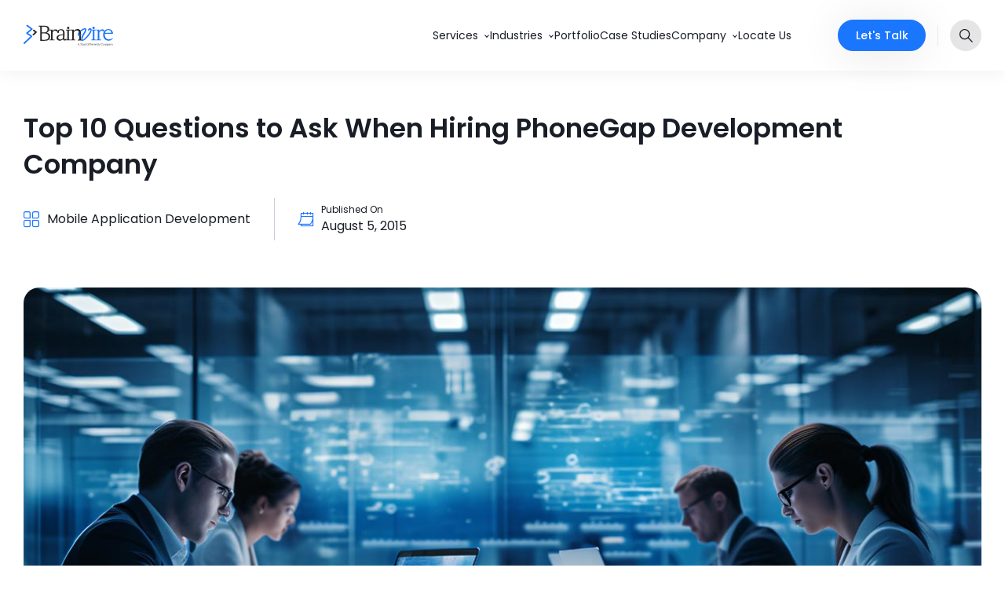

--- FILE ---
content_type: text/html; charset=UTF-8
request_url: https://www.brainvire.com/blog/top-10-questions-to-ask-when-hiring-phonegap-development-company/
body_size: 40598
content:
<!DOCTYPE html>
<html lang="en-US">

<head><meta charset="UTF-8"><script>if(navigator.userAgent.match(/MSIE|Internet Explorer/i)||navigator.userAgent.match(/Trident\/7\..*?rv:11/i)){var href=document.location.href;if(!href.match(/[?&]nowprocket/)){if(href.indexOf("?")==-1){if(href.indexOf("#")==-1){document.location.href=href+"?nowprocket=1"}else{document.location.href=href.replace("#","?nowprocket=1#")}}else{if(href.indexOf("#")==-1){document.location.href=href+"&nowprocket=1"}else{document.location.href=href.replace("#","&nowprocket=1#")}}}}</script><script>(()=>{class RocketLazyLoadScripts{constructor(){this.v="2.0.4",this.userEvents=["keydown","keyup","mousedown","mouseup","mousemove","mouseover","mouseout","touchmove","touchstart","touchend","touchcancel","wheel","click","dblclick","input"],this.attributeEvents=["onblur","onclick","oncontextmenu","ondblclick","onfocus","onmousedown","onmouseenter","onmouseleave","onmousemove","onmouseout","onmouseover","onmouseup","onmousewheel","onscroll","onsubmit"]}async t(){this.i(),this.o(),/iP(ad|hone)/.test(navigator.userAgent)&&this.h(),this.u(),this.l(this),this.m(),this.k(this),this.p(this),this._(),await Promise.all([this.R(),this.L()]),this.lastBreath=Date.now(),this.S(this),this.P(),this.D(),this.O(),this.M(),await this.C(this.delayedScripts.normal),await this.C(this.delayedScripts.defer),await this.C(this.delayedScripts.async),await this.T(),await this.F(),await this.j(),await this.A(),window.dispatchEvent(new Event("rocket-allScriptsLoaded")),this.everythingLoaded=!0,this.lastTouchEnd&&await new Promise(t=>setTimeout(t,500-Date.now()+this.lastTouchEnd)),this.I(),this.H(),this.U(),this.W()}i(){this.CSPIssue=sessionStorage.getItem("rocketCSPIssue"),document.addEventListener("securitypolicyviolation",t=>{this.CSPIssue||"script-src-elem"!==t.violatedDirective||"data"!==t.blockedURI||(this.CSPIssue=!0,sessionStorage.setItem("rocketCSPIssue",!0))},{isRocket:!0})}o(){window.addEventListener("pageshow",t=>{this.persisted=t.persisted,this.realWindowLoadedFired=!0},{isRocket:!0}),window.addEventListener("pagehide",()=>{this.onFirstUserAction=null},{isRocket:!0})}h(){let t;function e(e){t=e}window.addEventListener("touchstart",e,{isRocket:!0}),window.addEventListener("touchend",function i(o){o.changedTouches[0]&&t.changedTouches[0]&&Math.abs(o.changedTouches[0].pageX-t.changedTouches[0].pageX)<10&&Math.abs(o.changedTouches[0].pageY-t.changedTouches[0].pageY)<10&&o.timeStamp-t.timeStamp<200&&(window.removeEventListener("touchstart",e,{isRocket:!0}),window.removeEventListener("touchend",i,{isRocket:!0}),"INPUT"===o.target.tagName&&"text"===o.target.type||(o.target.dispatchEvent(new TouchEvent("touchend",{target:o.target,bubbles:!0})),o.target.dispatchEvent(new MouseEvent("mouseover",{target:o.target,bubbles:!0})),o.target.dispatchEvent(new PointerEvent("click",{target:o.target,bubbles:!0,cancelable:!0,detail:1,clientX:o.changedTouches[0].clientX,clientY:o.changedTouches[0].clientY})),event.preventDefault()))},{isRocket:!0})}q(t){this.userActionTriggered||("mousemove"!==t.type||this.firstMousemoveIgnored?"keyup"===t.type||"mouseover"===t.type||"mouseout"===t.type||(this.userActionTriggered=!0,this.onFirstUserAction&&this.onFirstUserAction()):this.firstMousemoveIgnored=!0),"click"===t.type&&t.preventDefault(),t.stopPropagation(),t.stopImmediatePropagation(),"touchstart"===this.lastEvent&&"touchend"===t.type&&(this.lastTouchEnd=Date.now()),"click"===t.type&&(this.lastTouchEnd=0),this.lastEvent=t.type,t.composedPath&&t.composedPath()[0].getRootNode()instanceof ShadowRoot&&(t.rocketTarget=t.composedPath()[0]),this.savedUserEvents.push(t)}u(){this.savedUserEvents=[],this.userEventHandler=this.q.bind(this),this.userEvents.forEach(t=>window.addEventListener(t,this.userEventHandler,{passive:!1,isRocket:!0})),document.addEventListener("visibilitychange",this.userEventHandler,{isRocket:!0})}U(){this.userEvents.forEach(t=>window.removeEventListener(t,this.userEventHandler,{passive:!1,isRocket:!0})),document.removeEventListener("visibilitychange",this.userEventHandler,{isRocket:!0}),this.savedUserEvents.forEach(t=>{(t.rocketTarget||t.target).dispatchEvent(new window[t.constructor.name](t.type,t))})}m(){const t="return false",e=Array.from(this.attributeEvents,t=>"data-rocket-"+t),i="["+this.attributeEvents.join("],[")+"]",o="[data-rocket-"+this.attributeEvents.join("],[data-rocket-")+"]",s=(e,i,o)=>{o&&o!==t&&(e.setAttribute("data-rocket-"+i,o),e["rocket"+i]=new Function("event",o),e.setAttribute(i,t))};new MutationObserver(t=>{for(const n of t)"attributes"===n.type&&(n.attributeName.startsWith("data-rocket-")||this.everythingLoaded?n.attributeName.startsWith("data-rocket-")&&this.everythingLoaded&&this.N(n.target,n.attributeName.substring(12)):s(n.target,n.attributeName,n.target.getAttribute(n.attributeName))),"childList"===n.type&&n.addedNodes.forEach(t=>{if(t.nodeType===Node.ELEMENT_NODE)if(this.everythingLoaded)for(const i of[t,...t.querySelectorAll(o)])for(const t of i.getAttributeNames())e.includes(t)&&this.N(i,t.substring(12));else for(const e of[t,...t.querySelectorAll(i)])for(const t of e.getAttributeNames())this.attributeEvents.includes(t)&&s(e,t,e.getAttribute(t))})}).observe(document,{subtree:!0,childList:!0,attributeFilter:[...this.attributeEvents,...e]})}I(){this.attributeEvents.forEach(t=>{document.querySelectorAll("[data-rocket-"+t+"]").forEach(e=>{this.N(e,t)})})}N(t,e){const i=t.getAttribute("data-rocket-"+e);i&&(t.setAttribute(e,i),t.removeAttribute("data-rocket-"+e))}k(t){Object.defineProperty(HTMLElement.prototype,"onclick",{get(){return this.rocketonclick||null},set(e){this.rocketonclick=e,this.setAttribute(t.everythingLoaded?"onclick":"data-rocket-onclick","this.rocketonclick(event)")}})}S(t){function e(e,i){let o=e[i];e[i]=null,Object.defineProperty(e,i,{get:()=>o,set(s){t.everythingLoaded?o=s:e["rocket"+i]=o=s}})}e(document,"onreadystatechange"),e(window,"onload"),e(window,"onpageshow");try{Object.defineProperty(document,"readyState",{get:()=>t.rocketReadyState,set(e){t.rocketReadyState=e},configurable:!0}),document.readyState="loading"}catch(t){console.log("WPRocket DJE readyState conflict, bypassing")}}l(t){this.originalAddEventListener=EventTarget.prototype.addEventListener,this.originalRemoveEventListener=EventTarget.prototype.removeEventListener,this.savedEventListeners=[],EventTarget.prototype.addEventListener=function(e,i,o){o&&o.isRocket||!t.B(e,this)&&!t.userEvents.includes(e)||t.B(e,this)&&!t.userActionTriggered||e.startsWith("rocket-")||t.everythingLoaded?t.originalAddEventListener.call(this,e,i,o):(t.savedEventListeners.push({target:this,remove:!1,type:e,func:i,options:o}),"mouseenter"!==e&&"mouseleave"!==e||t.originalAddEventListener.call(this,e,t.savedUserEvents.push,o))},EventTarget.prototype.removeEventListener=function(e,i,o){o&&o.isRocket||!t.B(e,this)&&!t.userEvents.includes(e)||t.B(e,this)&&!t.userActionTriggered||e.startsWith("rocket-")||t.everythingLoaded?t.originalRemoveEventListener.call(this,e,i,o):t.savedEventListeners.push({target:this,remove:!0,type:e,func:i,options:o})}}J(t,e){this.savedEventListeners=this.savedEventListeners.filter(i=>{let o=i.type,s=i.target||window;return e!==o||t!==s||(this.B(o,s)&&(i.type="rocket-"+o),this.$(i),!1)})}H(){EventTarget.prototype.addEventListener=this.originalAddEventListener,EventTarget.prototype.removeEventListener=this.originalRemoveEventListener,this.savedEventListeners.forEach(t=>this.$(t))}$(t){t.remove?this.originalRemoveEventListener.call(t.target,t.type,t.func,t.options):this.originalAddEventListener.call(t.target,t.type,t.func,t.options)}p(t){let e;function i(e){return t.everythingLoaded?e:e.split(" ").map(t=>"load"===t||t.startsWith("load.")?"rocket-jquery-load":t).join(" ")}function o(o){function s(e){const s=o.fn[e];o.fn[e]=o.fn.init.prototype[e]=function(){return this[0]===window&&t.userActionTriggered&&("string"==typeof arguments[0]||arguments[0]instanceof String?arguments[0]=i(arguments[0]):"object"==typeof arguments[0]&&Object.keys(arguments[0]).forEach(t=>{const e=arguments[0][t];delete arguments[0][t],arguments[0][i(t)]=e})),s.apply(this,arguments),this}}if(o&&o.fn&&!t.allJQueries.includes(o)){const e={DOMContentLoaded:[],"rocket-DOMContentLoaded":[]};for(const t in e)document.addEventListener(t,()=>{e[t].forEach(t=>t())},{isRocket:!0});o.fn.ready=o.fn.init.prototype.ready=function(i){function s(){parseInt(o.fn.jquery)>2?setTimeout(()=>i.bind(document)(o)):i.bind(document)(o)}return"function"==typeof i&&(t.realDomReadyFired?!t.userActionTriggered||t.fauxDomReadyFired?s():e["rocket-DOMContentLoaded"].push(s):e.DOMContentLoaded.push(s)),o([])},s("on"),s("one"),s("off"),t.allJQueries.push(o)}e=o}t.allJQueries=[],o(window.jQuery),Object.defineProperty(window,"jQuery",{get:()=>e,set(t){o(t)}})}P(){const t=new Map;document.write=document.writeln=function(e){const i=document.currentScript,o=document.createRange(),s=i.parentElement;let n=t.get(i);void 0===n&&(n=i.nextSibling,t.set(i,n));const c=document.createDocumentFragment();o.setStart(c,0),c.appendChild(o.createContextualFragment(e)),s.insertBefore(c,n)}}async R(){return new Promise(t=>{this.userActionTriggered?t():this.onFirstUserAction=t})}async L(){return new Promise(t=>{document.addEventListener("DOMContentLoaded",()=>{this.realDomReadyFired=!0,t()},{isRocket:!0})})}async j(){return this.realWindowLoadedFired?Promise.resolve():new Promise(t=>{window.addEventListener("load",t,{isRocket:!0})})}M(){this.pendingScripts=[];this.scriptsMutationObserver=new MutationObserver(t=>{for(const e of t)e.addedNodes.forEach(t=>{"SCRIPT"!==t.tagName||t.noModule||t.isWPRocket||this.pendingScripts.push({script:t,promise:new Promise(e=>{const i=()=>{const i=this.pendingScripts.findIndex(e=>e.script===t);i>=0&&this.pendingScripts.splice(i,1),e()};t.addEventListener("load",i,{isRocket:!0}),t.addEventListener("error",i,{isRocket:!0}),setTimeout(i,1e3)})})})}),this.scriptsMutationObserver.observe(document,{childList:!0,subtree:!0})}async F(){await this.X(),this.pendingScripts.length?(await this.pendingScripts[0].promise,await this.F()):this.scriptsMutationObserver.disconnect()}D(){this.delayedScripts={normal:[],async:[],defer:[]},document.querySelectorAll("script[type$=rocketlazyloadscript]").forEach(t=>{t.hasAttribute("data-rocket-src")?t.hasAttribute("async")&&!1!==t.async?this.delayedScripts.async.push(t):t.hasAttribute("defer")&&!1!==t.defer||"module"===t.getAttribute("data-rocket-type")?this.delayedScripts.defer.push(t):this.delayedScripts.normal.push(t):this.delayedScripts.normal.push(t)})}async _(){await this.L();let t=[];document.querySelectorAll("script[type$=rocketlazyloadscript][data-rocket-src]").forEach(e=>{let i=e.getAttribute("data-rocket-src");if(i&&!i.startsWith("data:")){i.startsWith("//")&&(i=location.protocol+i);try{const o=new URL(i).origin;o!==location.origin&&t.push({src:o,crossOrigin:e.crossOrigin||"module"===e.getAttribute("data-rocket-type")})}catch(t){}}}),t=[...new Map(t.map(t=>[JSON.stringify(t),t])).values()],this.Y(t,"preconnect")}async G(t){if(await this.K(),!0!==t.noModule||!("noModule"in HTMLScriptElement.prototype))return new Promise(e=>{let i;function o(){(i||t).setAttribute("data-rocket-status","executed"),e()}try{if(navigator.userAgent.includes("Firefox/")||""===navigator.vendor||this.CSPIssue)i=document.createElement("script"),[...t.attributes].forEach(t=>{let e=t.nodeName;"type"!==e&&("data-rocket-type"===e&&(e="type"),"data-rocket-src"===e&&(e="src"),i.setAttribute(e,t.nodeValue))}),t.text&&(i.text=t.text),t.nonce&&(i.nonce=t.nonce),i.hasAttribute("src")?(i.addEventListener("load",o,{isRocket:!0}),i.addEventListener("error",()=>{i.setAttribute("data-rocket-status","failed-network"),e()},{isRocket:!0}),setTimeout(()=>{i.isConnected||e()},1)):(i.text=t.text,o()),i.isWPRocket=!0,t.parentNode.replaceChild(i,t);else{const i=t.getAttribute("data-rocket-type"),s=t.getAttribute("data-rocket-src");i?(t.type=i,t.removeAttribute("data-rocket-type")):t.removeAttribute("type"),t.addEventListener("load",o,{isRocket:!0}),t.addEventListener("error",i=>{this.CSPIssue&&i.target.src.startsWith("data:")?(console.log("WPRocket: CSP fallback activated"),t.removeAttribute("src"),this.G(t).then(e)):(t.setAttribute("data-rocket-status","failed-network"),e())},{isRocket:!0}),s?(t.fetchPriority="high",t.removeAttribute("data-rocket-src"),t.src=s):t.src="data:text/javascript;base64,"+window.btoa(unescape(encodeURIComponent(t.text)))}}catch(i){t.setAttribute("data-rocket-status","failed-transform"),e()}});t.setAttribute("data-rocket-status","skipped")}async C(t){const e=t.shift();return e?(e.isConnected&&await this.G(e),this.C(t)):Promise.resolve()}O(){this.Y([...this.delayedScripts.normal,...this.delayedScripts.defer,...this.delayedScripts.async],"preload")}Y(t,e){this.trash=this.trash||[];let i=!0;var o=document.createDocumentFragment();t.forEach(t=>{const s=t.getAttribute&&t.getAttribute("data-rocket-src")||t.src;if(s&&!s.startsWith("data:")){const n=document.createElement("link");n.href=s,n.rel=e,"preconnect"!==e&&(n.as="script",n.fetchPriority=i?"high":"low"),t.getAttribute&&"module"===t.getAttribute("data-rocket-type")&&(n.crossOrigin=!0),t.crossOrigin&&(n.crossOrigin=t.crossOrigin),t.integrity&&(n.integrity=t.integrity),t.nonce&&(n.nonce=t.nonce),o.appendChild(n),this.trash.push(n),i=!1}}),document.head.appendChild(o)}W(){this.trash.forEach(t=>t.remove())}async T(){try{document.readyState="interactive"}catch(t){}this.fauxDomReadyFired=!0;try{await this.K(),this.J(document,"readystatechange"),document.dispatchEvent(new Event("rocket-readystatechange")),await this.K(),document.rocketonreadystatechange&&document.rocketonreadystatechange(),await this.K(),this.J(document,"DOMContentLoaded"),document.dispatchEvent(new Event("rocket-DOMContentLoaded")),await this.K(),this.J(window,"DOMContentLoaded"),window.dispatchEvent(new Event("rocket-DOMContentLoaded"))}catch(t){console.error(t)}}async A(){try{document.readyState="complete"}catch(t){}try{await this.K(),this.J(document,"readystatechange"),document.dispatchEvent(new Event("rocket-readystatechange")),await this.K(),document.rocketonreadystatechange&&document.rocketonreadystatechange(),await this.K(),this.J(window,"load"),window.dispatchEvent(new Event("rocket-load")),await this.K(),window.rocketonload&&window.rocketonload(),await this.K(),this.allJQueries.forEach(t=>t(window).trigger("rocket-jquery-load")),await this.K(),this.J(window,"pageshow");const t=new Event("rocket-pageshow");t.persisted=this.persisted,window.dispatchEvent(t),await this.K(),window.rocketonpageshow&&window.rocketonpageshow({persisted:this.persisted})}catch(t){console.error(t)}}async K(){Date.now()-this.lastBreath>45&&(await this.X(),this.lastBreath=Date.now())}async X(){return document.hidden?new Promise(t=>setTimeout(t)):new Promise(t=>requestAnimationFrame(t))}B(t,e){return e===document&&"readystatechange"===t||(e===document&&"DOMContentLoaded"===t||(e===window&&"DOMContentLoaded"===t||(e===window&&"load"===t||e===window&&"pageshow"===t)))}static run(){(new RocketLazyLoadScripts).t()}}RocketLazyLoadScripts.run()})();</script>
    
    <meta name="viewport" content="width=device-width, initial-scale=1.0">
    <link rel="profile" href="https://gmpg.org/xfn/11">
    <!-- <link rel="preconnect" href="https://fonts.googleapis.com"> -->
    <!-- <link rel="preconnect" href="https://fonts.gstatic.com" crossorigin>
    <link href="https://fonts.googleapis.com/css2?family=Poppins:ital,wght@0,100;0,200;0,300;0,400;0,500;0,600;0,700;0,800;0,900;1,100;1,200;1,300;1,400;1,500;1,600;1,700;1,800;1,900&display=swap" rel="stylesheet"> -->
    <!-- <link rel="preconnect" href="https://fonts.googleapis.com" crossorigin>
    <link rel="preconnect" href="https://fonts.gstatic.com" crossorigin>

    <link rel="preload" as="style" href="https://fonts.googleapis.com/css2?family=Poppins:ital,wght@0,400;0,500;0,600;0,700;1,400;1,500;1,600;1,700&display=swap" />
    <link rel="stylesheet" href="https://fonts.googleapis.com/css2?family=Poppins:ital,wght@0,400;0,500;0,600;0,700;1,400;1,500;1,600;1,700&display=swap" media="print" onload="this.media='all'"> -->

    
    
    
    
    
     <!-- Open Graph Meta Tags -->
      <meta name='robots' content='index, follow, max-image-preview:large, max-snippet:-1, max-video-preview:-1' />
	<style></style>
	<link rel="preload" as="image" href="https://www.brainvire.com/blog/wp-content/uploads/2015/08/top-10-questions-to-ask-when-hiring-phonegap-development-company-1-1024x573.jpg" type="image/jpeg" fetchpriority="high">

	<!-- This site is optimized with the Yoast SEO plugin v26.2 - https://yoast.com/wordpress/plugins/seo/ -->
	<title>Few Questions to Ask When Hiring the PhoneGap Developers Today</title>
<link data-rocket-preload as="style" href="https://fonts.googleapis.com/css2?family=Mulish:ital,wght@0,400;0,500;0,600;0,700;0,800;0,900;1,400;1,600;1,700;1,800;1,900&#038;display=swap" rel="preload">
<link href="https://fonts.googleapis.com/css2?family=Mulish:ital,wght@0,400;0,500;0,600;0,700;0,800;0,900;1,400;1,600;1,700;1,800;1,900&#038;display=swap" media="print" onload="this.media=&#039;all&#039;" rel="stylesheet">
<noscript><link rel="stylesheet" href="https://fonts.googleapis.com/css2?family=Mulish:ital,wght@0,400;0,500;0,600;0,700;0,800;0,900;1,400;1,600;1,700;1,800;1,900&#038;display=swap"></noscript>
<link crossorigin data-rocket-preload as="font" href="https://www.brainvire.com/blog/wp-content/themes/ruki/fonts/Poppins-ExtraBold.woff2" rel="preload">
<link crossorigin data-rocket-preload as="font" href="https://www.brainvire.com/blog/wp-content/themes/ruki/fonts/Poppins-Bold.woff2" rel="preload">
<link crossorigin data-rocket-preload as="font" href="https://www.brainvire.com/blog/wp-content/themes/ruki/fonts/Poppins-Medium.woff2" rel="preload">
<link crossorigin data-rocket-preload as="font" href="https://www.brainvire.com/blog/wp-content/themes/ruki/fonts/Poppins-SemiBold.woff2" rel="preload">
<link crossorigin data-rocket-preload as="font" href="https://www.brainvire.com/blog/wp-content/themes/ruki/fonts/Poppins-Regular.woff2" rel="preload">
<link crossorigin data-rocket-preload as="font" href="https://www.brainvire.com/blog/wp-content/themes/ruki/fonts/icomoon/icomoon.ttf?vdw7yo" rel="preload">
<style id="wpr-usedcss">*,::after,::before{box-sizing:border-box;-moz-box-sizing:border-box;-webkit-box-sizing:border-box;-o-box-sizing:border-box}html{-ms-text-size-adjust:100%;-webkit-text-size-adjust:100%}body{padding:0;margin:0;font-weight:400;font-size:1rem;line-height:1.375rem;font-family:Poppins,Verdana,Geneva,"sans-serif";color:#191d26}@media only screen and (min-width:1024px){body{line-height:1.5rem}}footer,header,main,nav,section{display:block;position:relative}section{background-color:#fff;padding-top:1.563rem;padding-bottom:1.563rem}@media only screen and (min-width:768px){section{padding-top:2.344rem}section{padding-bottom:2.344rem}}main{width:100%;padding-top:4.75rem;min-height:calc(100vh - 0rem)}@media only screen and (min-width:1280px){main{padding-top:5.625rem}}a{text-decoration:none;outline:0;color:#191d26;-webkit-transition:.4s;transition:all .4s ease}a:hover{color:#1b76fe}p{margin:0 0 .625rem}img{display:inline-block;max-width:100%}.container{width:100%;max-width:1260px;margin-left:auto;margin-right:auto;display:-ms-flexbox;display:-webkit-box;display:flex;-webkit-box-orient:vertical;-webkit-box-direction:normal;-ms-flex-direction:column;flex-direction:column;padding:0 1.25rem}@media only screen and (min-width:1440px){.container{padding:0 1.875rem}}strong{font-weight:700}h1{font-size:2rem;line-height:2.375rem;font-weight:600;padding:0;margin:0}@media only screen and (min-width:991px){section{padding-top:3.125rem}section{padding-bottom:3.125rem}h1{font-size:2.625rem;line-height:3.375rem}}@media only screen and (min-width:1366px){h1{font-size:3.25rem;line-height:4.375rem}}.h2,h2{font-size:1.625rem;line-height:2.25rem;font-weight:600;padding:0;margin:0}@media only screen and (min-width:991px){.h2,h2{font-size:2.125rem;line-height:2.875rem}}@media only screen and (min-width:1366px){.h2,h2{font-size:2.625rem;line-height:3.5rem}}h3{font-size:1.5rem;line-height:2.125rem;font-weight:500;padding:0;margin:0}@media only screen and (min-width:1366px){h3{font-size:1.625rem;line-height:2.25rem}}.h4,h4{font-size:1.25rem;line-height:1.625rem;font-weight:500;padding:0;margin:0}@media only screen and (min-width:991px){.h4,h4{font-size:1.5rem;line-height:2.125rem}}.h5,h5{font-size:1.125rem;line-height:1.5rem;font-weight:500;padding:0;margin:0}@media only screen and (min-width:991px){.h5,h5{font-size:1.25rem;line-height:1.625rem}}.h6{font-size:1rem;line-height:1.375rem;font-weight:500}@media only screen and (min-width:991px){.h6{line-height:1.5rem}}ul{margin:0 0 1.875rem;padding:0}ul li{list-style:none;font-weight:400;font-size:1rem;line-height:1.375rem;margin:0 0 1.25rem;padding:0 0 0 1.25rem;position:relative}ul li:before{content:"";width:.375rem;height:.375rem;position:absolute;left:0;top:.438rem;background:#1b76fe;border-radius:100%}ul.list-unstyled li{margin:0;padding:0}ul.list-unstyled li:before{content:normal}.hide{display:none}.d-flex-row{-webkit-box-orient:horizontal;-webkit-box-direction:normal;-ms-flex-direction:row;flex-direction:row}.d-flex-col{-webkit-box-orient:vertical;-webkit-box-direction:normal;-ms-flex-direction:column;flex-direction:column}.d-flex{display:-ms-flexbox;display:-webkit-box;display:flex}.d-align-center{-webkit-box-align:center;-ms-flex-align:center;align-items:center}.d-just-between{-webkit-box-pack:justify;-ms-flex-pack:justify;justify-content:space-between}.description-content strong{font-weight:700!important}.description-content h1,.description-content h2,.description-content h3,.description-content h4,.description-content h5{margin-bottom:.5rem}.description-content p{margin:0 0 .625rem}.description-content a{color:#1b76fe;text-decoration:underline;cursor:pointer}.description-content ul{margin-bottom:15px}.description-content ul li{margin-bottom:6px}.description-content ul li:last-child{margin-bottom:0}.description-content ul li::before{top:.6rem}.description-content>:last-child{margin-bottom:0}.description-content>:last-child p:last-child{margin-bottom:0}.hidden-label{opacity:0;font-size:0;line-height:0;height:0;width:0;position:relative;overflow:hidden;display:none}@media only screen and (min-width:1260px){.hidden{display:none!important}}.skip-link{position:absolute;top:-2.5rem;left:.625rem;background:#1b76fe;color:#fff;padding:.5rem 1rem;z-index:999999;text-decoration:none;border-radius:.25rem;-webkit-transition:.3s;transition:all .3s ease}.skip-link:focus{top:.625rem}.search-submit{border:0;padding:0;background:0 0;position:absolute;left:-9999px}.screen-reader-text{position:absolute;width:1px;height:1px;padding:0;margin:-1px;overflow:hidden;clip:rect(0,0,0,0);white-space:nowrap;border:0}@font-face{font-family:Poppins;src:url(https://www.brainvire.com/blog/wp-content/themes/ruki/fonts/Poppins-ExtraBold.eot);src:url("https://www.brainvire.com/blog/wp-content/themes/ruki/fonts/Poppins-ExtraBold.eot?#iefix") format("embedded-opentype"),url(https://www.brainvire.com/blog/wp-content/themes/ruki/fonts/Poppins-ExtraBold.woff2) format("woff2"),url(https://www.brainvire.com/blog/wp-content/themes/ruki/fonts/Poppins-ExtraBold.woff) format("woff"),url(https://www.brainvire.com/blog/wp-content/themes/ruki/fonts/Poppins-ExtraBold.ttf) format("truetype"),url("https://www.brainvire.com/blog/wp-content/themes/ruki/fonts/Poppins-ExtraBold.svg#Poppins-ExtraBold") format("svg");font-weight:700;font-style:normal;font-display:swap}@font-face{font-family:Poppins;src:url(https://www.brainvire.com/blog/wp-content/themes/ruki/fonts/Poppins-Bold.eot);src:url("https://www.brainvire.com/blog/wp-content/themes/ruki/fonts/Poppins-Bold.eot?#iefix") format("embedded-opentype"),url(https://www.brainvire.com/blog/wp-content/themes/ruki/fonts/Poppins-Bold.woff2) format("woff2"),url(https://www.brainvire.com/blog/wp-content/themes/ruki/fonts/Poppins-Bold.woff) format("woff"),url(https://www.brainvire.com/blog/wp-content/themes/ruki/fonts/Poppins-Bold.ttf) format("truetype"),url("https://www.brainvire.com/blog/wp-content/themes/ruki/fonts/Poppins-Bold.svg#Poppins-Bold") format("svg");font-weight:700;font-style:normal;font-display:swap}@font-face{font-family:Poppins;src:url(https://www.brainvire.com/blog/wp-content/themes/ruki/fonts/Poppins-Medium.eot);src:url("https://www.brainvire.com/blog/wp-content/themes/ruki/fonts/Poppins-Medium.eot?#iefix") format("embedded-opentype"),url(https://www.brainvire.com/blog/wp-content/themes/ruki/fonts/Poppins-Medium.woff2) format("woff2"),url(https://www.brainvire.com/blog/wp-content/themes/ruki/fonts/Poppins-Medium.woff) format("woff"),url(https://www.brainvire.com/blog/wp-content/themes/ruki/fonts/Poppins-Medium.ttf) format("truetype"),url("https://www.brainvire.com/blog/wp-content/themes/ruki/fonts/Poppins-Medium.svg#Poppins-Medium") format("svg");font-weight:500;font-style:normal;font-display:swap}@font-face{font-family:Poppins;src:url(https://www.brainvire.com/blog/wp-content/themes/ruki/fonts/Poppins-SemiBold.eot);src:url("https://www.brainvire.com/blog/wp-content/themes/ruki/fonts/Poppins-SemiBold.eot?#iefix") format("embedded-opentype"),url(https://www.brainvire.com/blog/wp-content/themes/ruki/fonts/Poppins-SemiBold.woff2) format("woff2"),url(https://www.brainvire.com/blog/wp-content/themes/ruki/fonts/Poppins-SemiBold.woff) format("woff"),url(https://www.brainvire.com/blog/wp-content/themes/ruki/fonts/Poppins-SemiBold.ttf) format("truetype"),url("https://www.brainvire.com/blog/wp-content/themes/ruki/fonts/Poppins-SemiBold.svg#Poppins-SemiBold") format("svg");font-weight:600;font-style:normal;font-display:swap}@font-face{font-family:Poppins;src:url(https://www.brainvire.com/blog/wp-content/themes/ruki/fonts/Poppins-Regular.eot);src:url("https://www.brainvire.com/blog/wp-content/themes/ruki/fonts/Poppins-Regular.eot?#iefix") format("embedded-opentype"),url(https://www.brainvire.com/blog/wp-content/themes/ruki/fonts/Poppins-Regular.woff2) format("woff2"),url(https://www.brainvire.com/blog/wp-content/themes/ruki/fonts/Poppins-Regular.woff) format("woff"),url(https://www.brainvire.com/blog/wp-content/themes/ruki/fonts/Poppins-Regular.ttf) format("truetype"),url("https://www.brainvire.com/blog/wp-content/themes/ruki/fonts/Poppins-Regular.svg#Poppins-Regular") format("svg");font-weight:400;font-style:normal;font-display:swap}@font-face{font-family:icomoon;src:url(https://www.brainvire.com/blog/wp-content/themes/ruki/fonts/icomoon/icomoon.eot?vdw7yo);src:url("https://www.brainvire.com/blog/wp-content/themes/ruki/fonts/icomoon/icomoon.eot?vdw7yo#iefix") format("embedded-opentype"),url(https://www.brainvire.com/blog/wp-content/themes/ruki/fonts/icomoon/icomoon.ttf?vdw7yo) format("truetype"),url(https://www.brainvire.com/blog/wp-content/themes/ruki/fonts/icomoon/icomoon.woff?vdw7yo) format("woff"),url("https://www.brainvire.com/blog/wp-content/themes/ruki/fonts/icomoon/icomoon.svg?vdw7yo#icomoon") format("svg");font-weight:400;font-style:normal;font-display:swap}[class*=" icon-"],[class^=icon-]{font-family:icomoon!important;speak:never;font-style:normal;font-weight:400;font-variant:normal;text-transform:none;line-height:1;-webkit-font-smoothing:antialiased;-moz-osx-font-smoothing:grayscale}.icon-location-section-down-arrow:before{content:"\e919"}.icon-location-section-instagram-icon:before{content:"\e903"}.icon-location-section-phone-icon:before{content:"\e904";color:#1b76fe}.icon-location-section-youtube-icon:before{content:"\e905"}.icon-calendar-icon:before{content:"\e901";color:#1b76fe}.icon-facebook-icon:before{content:"\e906"}.icon-header-close-icon:before{content:"\e908"}.icon-header-search-icon:before{content:"\e909"}.icon-insight-banner-list-icon:before{content:"\e90a";color:#1b76fe}.icon-linkdin-icon:before{content:"\e90c"}.icon-mail-icon:before{content:"\e90d"}.icon-menu-dropdown-icon:before{content:"\e90e"}.icon-menu-icon:before{content:"\e90f"}.icon-print-icon:before{content:"\e913"}.icon-twitter-icon:before{content:"\e917"}.icon-read-more-icon:before{content:"\e918"}.btn{padding:.75rem 1.75rem;text-align:center;cursor:pointer;border:.125rem solid #1b76fe;outline:0;background:#fff;color:#1b76fe;font-size:.875rem;line-height:1;display:-webkit-inline-box;display:-ms-inline-flexbox;display:inline-flex;-webkit-box-align:center;-ms-flex-align:center;align-items:center;-webkit-box-pack:center;-ms-flex-pack:center;justify-content:center;position:relative;border-radius:1.875rem;font-weight:500;-webkit-transition:.2s;transition:all .2s ease;min-width:7.5rem;min-height:3.125rem;font-family:Poppins,Verdana,Geneva,"sans-serif"}@media only screen and (min-width:1024px){ul li{line-height:1.5rem}.btn{font-size:1rem;min-width:10.75rem;min-height:3.375rem;line-height:1.313rem}}.btn:hover{border-color:#1b76fe;color:#fff;background:#1b76fe}.btn:hover.disabled,.btn:hover:disabled{cursor:not-allowed;background:#c9ced9!important;color:#fff!important;border-color:#c9ced9!important}.btn.btn-full{width:100%}.btn.btn-primary{background:#1b76fe;color:#fff;border-color:#1b76fe}.btn.btn-primary svg{vertical-align:middle}.btn.btn-primary:hover{background:#fff;color:#1b76fe;border-color:#1b76fe}.btn.btn-primary:hover.disabled,.btn.btn-primary:hover:disabled{cursor:not-allowed;background:#c9ced9!important;color:#fff!important;border-color:#c9ced9!important}.btn.btn-primary:hover.disabled::before,.btn.btn-primary:hover:disabled::before{border-top-color:#fff}.btn.btn-primary.disabled,.btn.btn-primary:disabled{cursor:not-allowed;background:#c9ced9!important;color:#fff!important;border-color:#c9ced9!important}.btn.disabled,.btn:disabled{cursor:not-allowed;background:#c9ced9!important;color:#fff!important;border-color:#c9ced9!important}.btn-icon{-webkit-column-gap:.625rem;column-gap:.625rem}.btn-link{font-weight:400;font-size:1rem;line-height:1.375rem;font-weight:500;color:#191d26;-webkit-transition:.2s;transition:all .2s ease;display:-webkit-inline-box;display:-ms-inline-flexbox;display:inline-flex;-webkit-box-align:center;-ms-flex-align:center;align-items:center;cursor:pointer}.btn-link>.btn-icon{display:-webkit-inline-box;display:-ms-inline-flexbox;display:inline-flex;margin-left:.5rem}@media only screen and (min-width:1024px){.btn-link{line-height:1.5rem}.btn-link>.btn-icon{margin-left:.625rem}}.btn-link>.btn-icon svg{height:1.25rem;width:1.375rem;vertical-align:middle;-webkit-transition:.2s;transition:all .2s ease}.btn-link>.btn-icon.btn-icon-lg .icon-read-more-icon{font-size:15px}.btn-link:hover{color:#191d26}.btn-link.disabled,.btn-link:disabled{cursor:not-allowed;border:0}label{color:#191d26;text-transform:capitalize;font-size:.875rem;line-height:1rem;display:inline-block}textarea{resize:none}.form-control{border:.063rem solid #ebebeb;color:#4e5158;height:auto;font-size:.875rem;font-weight:400;line-height:1.125rem;outline:0;padding:.75rem;width:100%;-webkit-transition:.4s;transition:all .4s ease;border-radius:.313rem;-webkit-appearance:none;-moz-appearance:none;-o-appearance:none;-ms-appearance:none;appearance:none;vertical-align:middle;font-family:Poppins,Verdana,Geneva,"sans-serif"}.form-control:hover{border-color:#909090}.form-control:focus{border-color:#1b76fe}.error{display:block;font-size:.8rem;line-height:1.25rem;color:red}.title{display:-ms-flexbox;display:-webkit-box;display:flex;-webkit-box-orient:vertical;-webkit-box-direction:normal;-ms-flex-direction:column;flex-direction:column;-webkit-box-pack:justify;-ms-flex-pack:justify;justify-content:space-between;margin-bottom:1.575rem}@media only screen and (min-width:1024px){.form-control{padding:.813rem .75rem}.title{margin-bottom:2rem}}@media only screen and (min-width:1260px){.title{margin-bottom:3rem}}.title .btn{white-space:nowrap}.title .h2,.title h2{color:#191d26;max-width:57.188rem}.title .h2~div,.title h2~div{font-weight:500;padding-top:.6rem;line-height:1.375rem;max-width:57.188rem;color:#4e5158;width:100%}@media only screen and (min-width:991px){.title .h2~div,.title h2~div{padding-top:.875rem}}@media only screen and (min-width:1260px){.title .h2~div,.title h2~div{padding-top:1rem}}@media only screen and (min-width:1366px){.title{margin-bottom:4rem}.title .h2~div,.title h2~div{padding-top:1.25rem}}.title .h2~div :last-child,.title h2~div :last-child{margin-bottom:0}header{background-color:#fff;width:100%;position:fixed;left:0;right:0;top:0;-webkit-transition:.4s;transition:all .4s ease;z-index:99999}header nav{width:100%;background-color:#fff;-ms-box-shadow:0 .25rem 1.25rem #0000000d;-o-box-shadow:0 .25rem 1.25rem #0000000d;-webkit-box-shadow:0 .25rem 1.25rem #0000000d;box-shadow:0 .25rem 1.25rem #0000000d;-webkit-transition:.4s;transition:all .4s ease}header nav .container{min-height:4.75rem}@media only screen and (min-width:1280px){header nav{-webkit-transition:none;transition:all 0s ease}header nav .container{min-height:5.625rem}}header nav .navbar-brand{max-width:6.875rem!important;display:-ms-flexbox;display:-webkit-box;display:flex;-webkit-box-align:center;-ms-flex-align:center;align-items:center;-webkit-transition:.4s;transition:all .4s ease;padding:1.25rem 0;min-width:7.5rem}@media only screen and (min-width:375px){header nav .navbar-brand{min-width:8.438rem}}@media only screen and (min-width:991px){header nav .navbar-brand{min-width:8.75rem}}@media only screen and (min-width:1370px){header nav .navbar-brand{min-width:9rem}}header nav .navbar{-webkit-box-pack:end;-ms-flex-pack:end;justify-content:flex-end}header nav .navbar ul#navigation{margin:0;position:fixed;top:4.75rem;bottom:0;overflow-y:auto;left:0;right:0;width:100%;-webkit-box-orient:vertical;-webkit-box-direction:normal;-ms-flex-direction:column;flex-direction:column;background-color:#fff;z-index:1;-webkit-box-pack:start;-ms-flex-pack:start;justify-content:flex-start;-webkit-transition:.4s;transition:all .4s ease;height:auto}header nav .navbar ul#navigation.hide{height:0}@media only screen and (min-width:1280px){header nav .navbar ul#navigation{position:relative;height:auto;-webkit-box-orient:horizontal;-webkit-box-direction:normal;-ms-flex-direction:row;flex-direction:row;top:0;left:auto;right:auto;overflow:visible}header nav .navbar ul#navigation.hide{height:auto}}header nav .navbar ul#navigation:not(.hide){padding:1.25rem 0 .938rem;height:calc(100vh - 4.5rem);border-top:.063rem solid #f0f0f0}header nav .navbar ul#navigation>li{margin:0 1.25rem;position:relative;border-bottom:.063rem solid #f1f1f1;font-size:1rem;line-height:1.375rem}header nav .navbar ul#navigation>li>a{font-size:1rem;font-weight:600;text-transform:capitalize;display:inline-block;position:relative;cursor:pointer;padding:1.032rem .938rem;width:calc(100% - 2.75rem);color:#000;-webkit-transition:none;transition:all 0s ease}@media only screen and (min-width:1024px){header nav .navbar ul#navigation>li>a{width:calc(100% - 4.375rem);display:block;position:static}}header nav .navbar ul#navigation>li>a::after{display:none}@media only screen and (min-width:1280px){header nav .navbar ul#navigation:not(.hide){border-top:0;height:auto;padding:0}header nav .navbar ul#navigation>li{position:static;margin:0 0 0 1.375rem;border-bottom:0;font-size:.875rem;line-height:1.625rem}header nav .navbar ul#navigation>li>a{-webkit-transition:.4s;transition:all .4s ease;font-size:.875rem;font-weight:400;padding:2rem 0;width:auto;display:inline-block;position:relative}header nav .navbar ul#navigation>li>a::after{position:absolute;bottom:0;left:0;right:0;width:0;height:.25rem;background-color:#1b76fe;content:"";-webkit-transition:.4s;transition:all .4s ease;display:block}}header nav .navbar ul#navigation>li>.fa{display:inline-block;vertical-align:middle;font-size:1rem;background:rgba(204,204,204,.09);border:0;padding:0;-webkit-transition:.4s;transition:all .4s ease;width:3.438rem;height:3.438rem;position:absolute;right:0;top:0;bottom:0;display:-ms-flexbox;display:-webkit-box;display:flex;-webkit-box-align:center;-ms-flex-align:center;align-items:center;-webkit-box-pack:center;-ms-flex-pack:center;justify-content:center;margin-left:0;z-index:2;cursor:pointer;line-height:0}header nav .navbar ul#navigation>li>.fa>span{position:relative;z-index:-1}header nav .navbar ul#navigation>li>.fa>span .icon-menu-dropdown-icon{font-size:9px}header nav .navbar ul#navigation>li>.fa::after{content:'';position:absolute;inset:0 0;z-index:1}header nav .navbar ul#navigation>li.active>a::after{width:100%}@media only screen and (min-width:1280px){header nav .navbar ul#navigation>li>.fa{position:relative;border-left:0;height:auto;width:auto;display:inline-block;margin-left:.375rem;background:0 0}header nav .navbar ul#navigation>li>.fa>span .icon-menu-dropdown-icon{font-size:5px}header nav .navbar ul#navigation>li.active>a{color:#1b76fe}header nav .navbar ul#navigation>li.active>a::after{color:#1b76fe}header nav .navbar ul#navigation>li:hover>a{color:#1b76fe}header nav .navbar ul#navigation>li:hover>a::after{width:100%;color:#1b76fe}}header nav .navbar ul#navigation>li::after{content:'';display:block;position:absolute;height:3.438rem;top:0;left:auto;right:auto;-webkit-transition:.4s;transition:all .4s ease;background-color:#1b76fe;z-index:-1}header nav .navbar .request-quote{position:relative}@media only screen and (min-width:1280px){header nav .navbar ul#navigation>li::after{content:none}header nav .navbar .request-quote{padding-left:2rem}}header nav .navbar .request-quote .btn.btn-primary{min-height:2.25rem;font-size:.75rem;-ms-box-shadow:0 .25rem 3.5rem rgba(0,0,0,.1);-o-box-shadow:0 .25rem 3.5rem rgba(0,0,0,.1);-webkit-box-shadow:0 .25rem 3.5rem rgba(0,0,0,.1);box-shadow:0 .25rem 3.5rem rgba(0,0,0,.1);padding:.25rem .5rem;min-width:5.5rem;margin:0 0 0 1rem}@media only screen and (min-width:375px){header nav .navbar .request-quote .btn.btn-primary{min-height:2.5rem;padding:.25rem 1rem;min-width:6.25rem;margin:0 0 0 1.688rem}header nav .header-lets-talk::after{right:.3rem}}@media only screen and (min-width:1024px){header nav .navbar .request-quote .btn.btn-primary{min-height:2.5rem;min-width:7rem;padding:.25rem 1rem}}@media only screen and (min-width:1520px){header nav .navbar .request-quote{padding-left:4.75rem}header nav .navbar .request-quote .btn.btn-primary{min-width:8rem;min-height:2.875rem;padding:.5rem 1rem}}header nav .navbar .request-quote .btn-link{white-space:nowrap;vertical-align:middle}header nav .header-lets-talk{position:relative;padding-right:.75rem}@media only screen and (min-width:768px){.btn-link>.btn-icon.btn-icon-lg .icon-read-more-icon{font-size:20px}header nav .header-lets-talk{padding-right:1.25rem}}header nav .header-lets-talk::after{content:'';position:absolute;right:.3rem;top:50%;margin-top:-.79rem;height:1.625rem;width:.063rem;background:#d9d9d9;opacity:.5}@media only screen and (min-width:768px){header nav .header-lets-talk::after{right:.5rem}}@media only screen and (min-width:1024px){header nav .header-lets-talk{padding-right:1.938rem}header nav .header-lets-talk::after{right:.938rem}}header nav .btn-search{font-size:0;border:.125rem solid transparent;height:1.875rem;width:1.875rem;-webkit-box-align:center;-ms-flex-align:center;align-items:center;-webkit-box-pack:center;-ms-flex-pack:center;justify-content:center;display:-ms-flexbox;display:-webkit-box;display:flex;border-radius:100%;cursor:pointer;background-color:rgba(0,0,0,.1)}@media only screen and (min-width:375px){header nav .btn-search{height:1.5rem;width:1.5rem;border:transparent}}@media only screen and (min-width:991px){header nav .navbar .request-quote .btn.btn-primary{font-size:.875rem}header nav .btn-search{height:2rem;width:2rem}}header nav .btn-search .icon-header-search-icon{font-size:12px;color:#191d26}@media only screen and (min-width:991px){header nav .btn-search .icon-header-search-icon{font-size:14px}}header nav .btn-search:hover{border-color:#0058a5;color:#191d26}@media only screen and (min-width:1280px){header nav .btn-search{height:2.5rem;width:2.5rem}header nav .btn-search .icon-header-search-icon{font-size:17px}header nav .btn-search:hover{color:#0058a5}}header nav .btn-search:focus{color:#191d26}header .navbar-toggler{height:1.875rem;width:1.875rem;padding:.5rem .375rem;-ms-box-shadow:0 .25rem 2.063rem rgba(0,0,0,.09);-o-box-shadow:0 .25rem 2.063rem rgba(0,0,0,.09);-webkit-box-shadow:0 .25rem 2.063rem rgba(0,0,0,.09);box-shadow:0 .25rem 2.063rem rgba(0,0,0,.09);display:-ms-flexbox;display:-webkit-box;display:flex;border-radius:.188rem;font-size:0;outline:0;position:relative;background-color:transparent;border:none;-webkit-box-align:center;-ms-flex-align:center;align-items:center;-webkit-box-pack:center;-ms-flex-pack:center;justify-content:center;margin-left:.5rem;cursor:pointer}header .navbar-toggler .icon-menu-icon{font-size:13px}@media only screen and (min-width:375px){header .navbar-toggler{margin-left:.75rem}}@media only screen and (min-width:991px){header .navbar-toggler{height:2rem;width:2rem}}header .navbar-toggler .navbar-toggler-close{display:none;width:1rem;height:1rem}header .navbar-toggler .navbar-toggler-close .icon-header-close-icon{font-size:16px}header .navbar-toggler.in .icon-menu-icon,header .navbar-toggler.in img{opacity:0;display:none}header .navbar-toggler.in>div:first-child{display:none!important}header .navbar-toggler.in .navbar-toggler-close{display:block}header .navbar-toggler.in .navbar-toggler-close img,header .navbar-toggler.in .navbar-toggler-close>svg{opacity:1}header .search{position:fixed;right:-100%;top:0;width:100%;background-color:#fff;z-index:2;will-change:transform;-webkit-transform:translateZ(0);transform:translateZ(0);-webkit-transition:.4s;transition:all .4s ease;-webkit-pointer-events:none;-moz-pointer-events:none;-o-pointer-events:none;-ms-pointer-events:none;pointer-events:none;-ms-box-shadow:0 .313rem .313rem rgba(0,0,0,.1);-o-box-shadow:0 .313rem .313rem rgba(0,0,0,.1);-webkit-box-shadow:0 .313rem .313rem rgba(0,0,0,.1);box-shadow:0 .313rem .313rem rgba(0,0,0,.1)}header .search form{display:-ms-flexbox;display:-webkit-box;display:flex;width:100%;width:100%;max-width:1260px;margin-left:auto;margin-right:auto;padding:0 1.25rem}header .search form .search-row{width:100%;padding:0;position:relative}header .search form .search-row .form-control{border:transparent;line-height:2.125rem;border-radius:0;background-color:transparent;font-size:.875rem;padding:.938rem 3.125rem .938rem .938rem;height:4.75rem}@media only screen and (min-width:991px){header .search form .search-row .form-control{padding-left:.938rem}}@media only screen and (min-width:1024px){header .search form .search-row .form-control{padding:1.25rem 4.375rem 1.25rem 1.875rem}}@media only screen and (min-width:1380px){header .search form .search-row .form-control{padding:.938rem 5rem .938rem 1.875rem}}@media only screen and (min-width:1611px){header .search form .search-row .form-control{padding:1.563rem 3.125rem 1.563rem 1.875rem;padding-left:0}}header .search button.toggle-search{position:absolute;right:0;background-color:transparent;border:none;cursor:pointer;outline:0;font-size:0;top:50%;margin-top:-.65rem;-webkit-transition:.4s;transition:all .4s ease;padding:0 .625rem}header .search button.toggle-search:hover{color:#1b76fe;-webkit-transform:rotate(90deg);transform:rotate(90deg)}@media only screen and (min-width:768px){header .search form .search-row .form-control{font-size:1rem}header .search button.toggle-search{margin-top:-1rem}}header .search button.toggle-search .icon-header-close-icon{font-size:18px;color:#191d26}header .search.expand{right:0;pointer-events:auto}footer{width:100%;position:initial}.location-section{background:-webkit-gradient(linear,left top,left bottom,from(#0a2052),to(#11317a));background:linear-gradient(180deg,#0a2052 0,#11317a 100%);padding:3.35rem 0;overflow:hidden}@media only screen and (min-width:991px){.location-section{padding:3.5rem 0}}@media only screen and (min-width:1280px){header nav .btn-search:focus{color:#0058a5}header .navbar-toggler{display:none}header .search{-ms-box-shadow:none;-o-box-shadow:none;-webkit-box-shadow:none;box-shadow:none}header .search form .search-row .form-control{height:5.625rem}header .search button.toggle-search{padding:0 .45rem}header .search button.toggle-search .icon-header-close-icon{font-size:20px}.location-section{padding:3.875rem 0}}.location-section .container{position:relative}.location-section .location-bg-shape{position:absolute;top:1rem;left:-9.125rem;width:31.375rem;height:19.875rem;z-index:0;-webkit-transform:rotate(1deg);transform:rotate(1deg)}.location-section .location-tabs{margin:0 -.938rem;-webkit-box-orient:vertical;-webkit-box-direction:normal;-ms-flex-direction:column;flex-direction:column;z-index:1}.location-section .location-tabs .location-content{padding:0 .938rem 2.5rem}@media only screen and (min-width:991px){.location-section .location-bg-shape{top:3rem;left:3.875rem;-webkit-transform:rotate(2deg);transform:rotate(2deg);width:41.125rem;height:26rem}.location-section .location-tabs{-webkit-box-orient:horizontal;-webkit-box-direction:normal;-ms-flex-direction:row;flex-direction:row}.location-section .location-tabs .location-content{padding:0 .938rem;display:-ms-flexbox;display:-webkit-box;display:flex;-webkit-box-align:start;-ms-flex-align:start;align-items:flex-start;width:30rem;padding-top:2.75rem}}@media only screen and (min-width:1280px){.location-section .location-tabs .location-content{width:26.25rem}}.location-section .location-tabs .location-content h2{color:#fff;padding-bottom:.6rem}.location-section .location-tabs .location-content p{color:#fff;font-size:.875rem;line-height:1.313rem;margin-bottom:0}.location-section .location-tabs .nav-tabs{margin:0;max-width:13.375rem;display:none}@media only screen and (min-width:991px){.location-section .location-tabs .location-content h2{padding-bottom:1.1rem}.location-section .location-tabs .location-content p{margin-bottom:1.875rem}.location-section .location-tabs .nav-tabs{display:block}}.location-section .location-tabs .nav-tabs li{margin-bottom:.625rem}.location-section .location-tabs .nav-tabs li:last-child{margin-bottom:0}.location-section .location-tabs .nav-tabs li a{padding:.5rem .563rem;background:-webkit-gradient(linear,left bottom,left top,from(rgba(224,229,234,.1)),to(rgba(224,229,234,.1))),-webkit-gradient(linear,left bottom,left top,from(rgba(255,255,255,.1)),to(rgba(255,255,255,.1)));background:linear-gradient(0deg,rgba(224,229,234,.1),rgba(224,229,234,.1)),linear-gradient(0deg,rgba(255,255,255,.1),rgba(255,255,255,.1));border:.063rem solid rgba(224,229,234,.1);border-radius:.313rem;color:rgba(255,255,255,.6);font-size:.875rem;font-weight:500;line-height:1.313rem;display:-ms-flexbox;display:-webkit-box;display:flex;-webkit-box-align:center;-ms-flex-align:center;align-items:center;min-height:2.5rem;position:relative}.location-section .location-tabs .nav-tabs li a::before{content:'';width:1.563rem;height:1.563rem;border-radius:100%;background-color:rgba(255,255,255,.1);border:.563rem solid transparent;margin-right:.625rem}.location-section .location-tabs .nav-tabs li.active a,.location-section .location-tabs .nav-tabs li:hover a{background:unset;background-color:#1b76fe;color:#fff;border-color:#1b76fe}.location-section .location-tabs .nav-tabs li.active a::before,.location-section .location-tabs .nav-tabs li:hover a::before{background-color:#fff;border-color:#599cff}.location-section .location-tabs .tabs-content{padding:0 .938rem;width:100%}.location-section .location-tabs .tabs-content .accordion-row{display:block;background:-webkit-gradient(linear,left bottom,left top,from(rgba(235,235,235,.2)),to(rgba(235,235,235,.2))),-webkit-gradient(linear,left bottom,left top,from(rgba(255,255,255,.2)),to(rgba(255,255,255,.2)));background:linear-gradient(0deg,rgba(235,235,235,.2),rgba(235,235,235,.2)),linear-gradient(0deg,rgba(255,255,255,.2),rgba(255,255,255,.2));border:.063rem solid rgba(235,235,235,.2);width:100%;border-radius:.375rem;margin-bottom:.313rem}.location-section .location-tabs .tabs-content .accordion-row:last-child{margin-bottom:0}@media only screen and (min-width:991px){.location-section .location-tabs .tabs-content{width:auto}.location-section .location-tabs .tabs-content .accordion-row{margin-bottom:0;border-radius:1.688rem;display:none;background:unset;background-color:#fff;padding:.5rem 1.875rem;max-width:46rem}}.location-section .location-tabs .tabs-content .accordion-row .accordion-toggle{display:-ms-flexbox;display:-webkit-box;display:flex;-webkit-box-align:center;-ms-flex-align:center;align-items:center;-webkit-box-pack:justify;-ms-flex-pack:justify;justify-content:space-between;color:rgba(255,255,255,.7);position:relative;cursor:pointer;padding:.938rem 1.25rem}@media only screen and (min-width:991px){.location-section .location-tabs .tabs-content .accordion-row .accordion-toggle{display:none}}.location-section .location-tabs .tabs-content .accordion-row .accordion-toggle>.down-arrow{min-width:1.75rem;height:1.75rem;border-radius:100%;display:-ms-flexbox;display:-webkit-box;display:flex;-webkit-box-pack:center;-ms-flex-pack:center;justify-content:center;-webkit-box-align:center;-ms-flex-align:center;align-items:center;margin-left:.625rem;color:#191d26;background:#f7f9fc;opacity:.3}.location-section .location-tabs .tabs-content .accordion-row .accordion-toggle>.down-arrow>svg{vertical-align:middle;-webkit-transition:.3s;transition:all .3s ease}.location-section .location-tabs .tabs-content .accordion-row .accordion-toggle>.down-arrow>span{vertical-align:middle;-webkit-transition:.3s;transition:all .3s ease;font-size:10px}.location-section .location-tabs .tabs-content .accordion-row.active{display:block;background-color:#fff}.location-section .location-tabs .tabs-content .accordion-row.active .accordion-toggle{color:#000;font-size:1.125rem;line-height:1.438rem}.location-section .location-tabs .tabs-content .accordion-row.active .accordion-toggle>.down-arrow{background:#f7f9fc;opacity:1}.location-section .location-tabs .tabs-content .accordion-row.active .accordion-toggle>.down-arrow>svg{-webkit-transform:rotate(180deg);transform:rotate(180deg)}.location-section .location-tabs .tabs-content .accordion-row.active .accordion-toggle>.down-arrow>span{-webkit-transform:rotate(180deg);transform:rotate(180deg)}.location-section .location-tabs .tabs-content .accordion-row .tab-content-area{display:none;padding:.3rem 1.25rem 1.45rem}.location-section .location-tabs .tabs-content .accordion-row .tab-content-area.active{display:block}.location-section .location-tabs .tabs-content .accordion-row .tab-content-area .tabs-content-wrap .tab-card-list{margin:0;-ms-flex-wrap:wrap;flex-wrap:wrap;display:-ms-grid;display:grid;-ms-grid-columns:(minmax(1.875rem,calc((100% - 0rem * (1 - 1))/ 1)))[1];grid-template-columns:repeat(1,minmax(1.875rem,calc((100% - 0rem * (1 - 1))/ 1)));-webkit-column-gap:0rem;column-gap:0;row-gap:0}@media only screen and (min-width:991px){.location-section .location-tabs .tabs-content .accordion-row.active .accordion-toggle{font-size:1rem;color:#0f75b9;border-bottom-color:#0f75b9}.location-section .location-tabs .tabs-content .accordion-row .tab-content-area{padding:.375rem 0}.location-section .location-tabs .tabs-content .accordion-row .tab-content-area.active{display:-ms-flexbox;display:-webkit-box;display:flex}.location-section .location-tabs .tabs-content .accordion-row .tab-content-area{display:none;padding:0}.location-section .location-tabs .tabs-content .accordion-row .tab-content-area .tabs-content-wrap .tab-card-list{display:-ms-grid;display:grid;-ms-grid-columns:(minmax(1.875rem,calc((100% - 1.25rem * (2 - 1))/ 2)))[2];grid-template-columns:repeat(2,minmax(1.875rem,calc((100% - 1.25rem * (2 - 1))/ 2)));-webkit-column-gap:1.25rem;column-gap:1.25rem;row-gap:0}}@media only screen and (min-width:1280px){.location-section .location-tabs .tabs-content .accordion-row{padding:.5rem 2.5rem;max-width:47.5rem}.location-section .location-tabs .tabs-content .accordion-row .tab-content-area .tabs-content-wrap .tab-card-list{display:-ms-grid;display:grid;-ms-grid-columns:(minmax(1.875rem,calc((100% - 2rem * (2 - 1))/ 2)))[2];grid-template-columns:repeat(2,minmax(1.875rem,calc((100% - 2rem * (2 - 1))/ 2)));-webkit-column-gap:2rem;column-gap:2rem;row-gap:0}}@media only screen and (min-width:1520px){.location-section{padding:4.65rem 0}.location-section .location-tabs .tabs-content .accordion-row .tab-content-area .tabs-content-wrap .tab-card-list{display:-ms-grid;display:grid;-ms-grid-columns:(minmax(1.875rem,calc((100% - 3.438rem * (2 - 1))/ 2)))[2];grid-template-columns:repeat(2,minmax(1.875rem,calc((100% - 3.438rem * (2 - 1))/ 2)));-webkit-column-gap:3.438rem;column-gap:3.438rem;row-gap:0}}.location-section .location-tabs .tabs-content .accordion-row .tab-content-area .tabs-content-wrap .tab-card-list .tab-card-item{padding:1.15rem 0 1.2rem;border-bottom:.063rem solid rgba(217,217,217,.44)}.location-section .location-tabs .tabs-content .accordion-row .tab-content-area .tabs-content-wrap .tab-card-list .tab-card-item:last-child{border-bottom:0}.location-section .location-tabs .tabs-content .accordion-row .tab-content-area .tabs-content-wrap .tab-card-list .tab-card-item .tab-card-item-flag{padding-right:.875rem;-ms-flex-preferred-size:6%;flex-basis:6%}.location-section .location-tabs .tabs-content .accordion-row .tab-content-area .tabs-content-wrap .tab-card-list .tab-card-item .tab-card-item-flag img{min-width:1.75rem;height:1.75rem;border-radius:100%;border:.125rem solid #fff;-ms-box-shadow:0 .25rem .625rem rgba(0,0,0,.15);-o-box-shadow:0 .25rem .625rem rgba(0,0,0,.15);-webkit-box-shadow:0 .25rem .625rem rgba(0,0,0,.15);box-shadow:0 .25rem .625rem rgba(0,0,0,.15);overflow:hidden}.location-section .location-tabs .tabs-content .accordion-row .tab-content-area .tabs-content-wrap .tab-card-list .tab-card-item .location{padding-bottom:.65rem}.location-section .location-tabs .tabs-content .accordion-row .tab-content-area .tabs-content-wrap .tab-card-list .tab-card-item .location .h6{color:#191d26;font-weight:500;font-size:1.125rem;line-height:1.25rem}.location-section .location-tabs .tabs-content .accordion-row .tab-content-area .tabs-content-wrap .tab-card-list .tab-card-item .description-content{font-weight:400;font-size:.875rem;line-height:1.25rem;margin-bottom:.75rem;color:#4e5158;opacity:.55}@media only screen and (min-width:991px){.location-section .location-tabs .tabs-content .accordion-row .tab-content-area .tabs-content-wrap .tab-card-list .tab-card-item{padding:1.125rem 0 1rem}.location-section .location-tabs .tabs-content .accordion-row .tab-content-area .tabs-content-wrap .tab-card-list .tab-card-item:nth-last-child(2){border-bottom:0}.location-section .location-tabs .tabs-content .accordion-row .tab-content-area .tabs-content-wrap .tab-card-list .tab-card-item .location{padding-bottom:.5rem}.location-section .location-tabs .tabs-content .accordion-row .tab-content-area .tabs-content-wrap .tab-card-list .tab-card-item .description-content{margin-bottom:.45rem}.footer-info .footer-col.copyright p{-webkit-opacity:.5;-moz-opacity:.5;-o-opacity:.5;-ms-opacity:.5;opacity:.5}}.location-section .location-tabs .tabs-content .accordion-row .tab-content-area .tabs-content-wrap .tab-card-list .tab-card-item a{color:#1b76fe;font-weight:700;font-size:.875rem}.location-section .location-tabs .tabs-content .accordion-row .tab-content-area .tabs-content-wrap .tab-card-list .tab-card-item a>span{padding-right:.375rem}.location-section .location-tabs .tabs-content .accordion-row .tab-content-area .tabs-content-wrap .tab-card-list .tab-card-item a:hover{color:#1b76fe}.footer-info{width:100%;background-color:#fff;padding-top:3.125rem;color:#191d26}.footer-info .container{-ms-flex-wrap:wrap;flex-wrap:wrap}.footer-info .container:first-child{padding-bottom:1.875rem}@media only screen and (min-width:768px){.footer-info .container:first-child{padding-bottom:2.5rem}}.footer-info .social-menu{display:-ms-flexbox;display:-webkit-box;display:flex;-webkit-box-align:center;-ms-flex-align:center;align-items:center}@media only screen and (min-width:1280px){.footer-info{padding-top:4.438rem}.footer-info .container:first-child{padding-bottom:3.2rem}.footer-info .social-menu{margin:0}}.footer-info .social-menu li{margin-right:.625rem}.footer-info .social-menu li:last-child{margin-right:0}.footer-info .social-menu li a{display:-ms-flexbox;display:-webkit-box;display:flex;-webkit-box-align:center;-ms-flex-align:center;align-items:center;-webkit-box-pack:center;-ms-flex-pack:center;justify-content:center;min-width:1.75rem;height:1.75rem;border-radius:.25rem;background-color:rgba(0,0,0,.1);-webkit-transition:.3s;transition:all .3s ease}.footer-info .social-menu li a:hover{color:#fff}.footer-info .social-menu li a.facebook:hover{background-color:#4867aa}.footer-info .social-menu li a.youtube:hover{background-color:#ff0101}.footer-info .social-menu li a.twitter:hover{background-color:#1da1f2}.footer-info .social-menu li a.instagram:hover{background-color:#f60197}.footer-info .social-menu li a.linkedin:hover{background-color:#0077b5}.footer-info .footer-col{width:30%;padding-bottom:2.75rem}.footer-info .footer-col .h6,.footer-info .footer-col .menu-dropdown{margin-bottom:0;font-size:1.125rem;padding:1.25rem 2.5rem 1.25rem .938rem;position:relative;color:#191d26;font-size:1.5rem;line-height:2.125rem;font-weight:500;padding:0;margin:0;background:0 0;border:0;text-align:left;font-family:Poppins,Verdana,Geneva,"sans-serif"}@media only screen and (min-width:1366px){.footer-info .footer-col .h6,.footer-info .footer-col .menu-dropdown{font-size:1.625rem;line-height:2.25rem}}.footer-info .footer-col.show>ul{max-height:62.5rem}.footer-info .footer-col>ul{width:100%;margin:0;padding:0;-webkit-transition:.5s;transition:all .5s ease}.footer-info .footer-col>ul>li{margin-bottom:0!important;width:100%;padding:.313rem 1.25rem .313rem 0;position:relative}.footer-info .footer-col>ul>li:last-child{margin-bottom:.938rem}@media only screen and (min-width:768px){.footer-info .footer-col{border-bottom:0;padding-bottom:0}.footer-info .footer-col .h6,.footer-info .footer-col .menu-dropdown{padding:0;margin-bottom:.9rem;border:0}.footer-info .footer-col.show>ul{max-height:initial}.footer-info .footer-col>ul>li{width:100%;padding:0;margin-bottom:.75rem}.footer-info .footer-col>ul>li:last-child{margin-bottom:.75rem}}.footer-info .footer-col>ul>li>a{color:#4e5158;font-size:.875rem;font-weight:400}.footer-info .footer-col>ul>li>a.active,.footer-info .footer-col>ul>li>a:hover{color:#1b76fe;text-decoration:underline}.footer-info .footer-col.ext-info{width:100%;padding-bottom:1.563rem;-webkit-box-pack:start;-ms-flex-pack:start;justify-content:flex-start;-webkit-box-align:start;-ms-flex-align:start;align-items:flex-start;-webkit-box-orient:vertical;-webkit-box-direction:normal;-ms-flex-direction:column;flex-direction:column;padding-top:0;margin-bottom:0}@media only screen and (min-width:768px){.footer-info .footer-col.ext-info{margin-bottom:1.75rem;padding-bottom:2rem;border-bottom:.125rem solid rgba(0,0,0,.15)}}@media only screen and (min-width:1280px){.footer-info .footer-col.ext-info{-webkit-box-orient:horizontal;-webkit-box-direction:normal;-ms-flex-direction:row;flex-direction:row;margin-bottom:3rem;padding-bottom:4.8rem;-webkit-box-pack:justify;-ms-flex-pack:justify;justify-content:space-between;-webkit-box-align:center;-ms-flex-align:center;align-items:center}}@media only screen and (min-width:1610px){.footer-info .footer-col.ext-info{-webkit-box-pack:initial;-ms-flex-pack:initial;justify-content:initial}}.footer-info .footer-col.ext-info .ext-info-left{padding-bottom:1.3rem}.footer-info .footer-col.ext-info .social-menu{display:none}@media only screen and (min-width:768px){.footer-info .footer-col.ext-info .ext-info-left{padding-bottom:0}.footer-info .footer-col.ext-info .social-menu{display:-ms-flexbox;display:-webkit-box;display:flex}.footer-info .footer-col.ext-info .social-menu li a p{display:-ms-flexbox;display:-webkit-box;display:flex;-webkit-box-pack:center;-ms-flex-pack:center;justify-content:center;margin:0}}.footer-info .footer-col.ext-info .footer-logo{display:block;width:13.75rem;margin-bottom:1.25rem}@media only screen and (min-width:1280px){.footer-info .footer-col.ext-info .footer-logo{width:13.125rem;margin-bottom:1.5rem}}@media only screen and (min-width:1520px){.footer-info .footer-col.ext-info .footer-logo{margin-bottom:1.5rem}}.footer-info .footer-col.ext-info .footer-logo>div{vertical-align:middle}.footer-info .footer-col.ext-info .ext-links{margin:0;padding:0}.footer-info .footer-col.ext-info .ext-links .menu-dropdown{display:none}.footer-info .footer-col.ext-info .ext-links ul{-webkit-box-pack:start;-ms-flex-pack:start;justify-content:flex-start;-ms-flex-wrap:wrap;flex-wrap:wrap;-webkit-box-orient:horizontal;-webkit-box-direction:normal;-ms-flex-direction:row;flex-direction:row}@media only screen and (min-width:1024px){.footer-info .footer-col.ext-info .ext-links ul{-ms-flex-wrap:nowrap;flex-wrap:nowrap}}@media only screen and (min-width:1280px){.footer-info .footer-col.ext-info .ext-links{padding-left:.75rem}.footer-info .footer-col.ext-info .ext-links ul{-webkit-box-pack:end;-ms-flex-pack:end;justify-content:flex-end}}.footer-info .footer-col.ext-info .ext-links ul li{width:50%}@media only screen and (min-width:768px){.footer-info .footer-col.ext-info .ext-links ul li{width:33.33%}.footer-info .footer-col.ext-info .ext-links ul li a{border-left:0;padding-left:0}}.footer-info .footer-col.ext-info .ext-links ul li a:hover{color:#1b76fe}.footer-info .footer-col.services{width:50%;-webkit-box-ordinal-group:3;-ms-flex-order:2;order:2;padding-bottom:1.5rem}@media only screen and (min-width:768px){.footer-info .footer-col.services{-webkit-box-ordinal-group:initial;-ms-flex-order:initial;order:initial;width:66.66%;padding-bottom:2.75rem}.footer-info .footer-col.services li{width:calc(50% - .25rem)}}@media only screen and (min-width:1024px){.footer-info .footer-col.ext-info .ext-links ul li{width:auto}.footer-info .footer-col.ext-info .ext-links ul li a{border-left:.063rem solid #191d26;padding-left:1.125rem}.footer-info .footer-col.services{width:30%}.footer-info .footer-col.services li{width:100%}}.footer-info .footer-col.services li{display:inline-block}@media only screen and (min-width:1280px){.footer-info .footer-col.services{width:40%}.footer-info .footer-col.services li{width:calc(50% - .25rem)}}.footer-info .footer-col.newsletter{width:100%;-webkit-box-ordinal-group:5;-ms-flex-order:4;order:4;padding-bottom:1.2rem}@media only screen and (min-width:768px){.footer-info .footer-col.services li a{position:relative;line-height:1.938rem}.footer-info .footer-col.newsletter{-webkit-box-ordinal-group:initial;-ms-flex-order:initial;order:initial;width:100%;padding-top:2rem;padding-bottom:0}}@media only screen and (min-width:1024px){.footer-info .footer-col.newsletter{padding-top:0;width:40%}}.footer-info .footer-col.newsletter h4{margin-bottom:.5rem}@media only screen and (min-width:768px){.footer-info .footer-col.newsletter h4{margin-bottom:1.3rem}}.footer-info .footer-col.newsletter p{font-size:.875rem;line-height:normal;font-weight:400;margin-bottom:0;color:#4e5158}.footer-info .footer-col.newsletter .footer-newslatter-box .error{padding:0 .875rem;font-size:.8rem;font-weight:500}@media only screen and (min-width:768px){.footer-info .footer-col.newsletter .footer-newslatter-box .error{padding:0 1rem}}.footer-info .footer-col.newsletter .footer-newslatter-box .error{border-color:red!important}.footer-info .footer-col.newsletter .footer-newslatter-box .wpcf7 form.invalid .wpcf7-response-output{border-color:red!important}.footer-info .footer-col.newsletter .footer-newslatter-box .wpcf7 form.unaccepted .wpcf7-response-output{border-color:red!important}.footer-info .footer-col.newsletter .footer-newslatter-box .wpcf7 form.payment-required .wpcf7-response-output{border-color:red!important}.footer-info .footer-col.newsletter .newslatter-input-box{display:-ms-flexbox;display:-webkit-box;display:flex;border-radius:1.875rem;background:#f6f9ff;padding:.25rem}.footer-info .footer-col.newsletter .newslatter-input-box .input-col{-ms-flex-preferred-size:0;flex-basis:0%;-ms-flex-positive:1;-webkit-box-flex:1;flex-grow:1;max-width:100%}.footer-info .footer-col.newsletter .newslatter-input-box .input-col p br{display:none}.footer-info .footer-col.newsletter .newslatter-input-box .submit_btn{position:relative}.footer-info .footer-col.newsletter .newslatter-input-box .submit_btn .wpcf7-spinner{position:absolute;right:0;top:50%;-webkit-transform:translate(-50%,-50%);transform:translate(-50%,-50%);margin:0;width:20px;height:20px}.footer-info .footer-col.newsletter .newslatter-input-box .form-control{border:0;border-radius:1.875rem;background-color:transparent;min-height:2.75rem;line-height:1.313rem;font-family:Poppins,Verdana,Geneva,"sans-serif";font-weight:500;color:#191d26}@media only screen and (min-width:1280px){.footer-info .footer-col.newsletter{width:35%}.footer-info .footer-col.newsletter .newslatter-input-box{padding:.313rem .375rem}.footer-info .footer-col.newsletter .newslatter-input-box .form-control{min-height:3.25rem}}.footer-info .footer-col.newsletter .newslatter-input-box .form-control::-webkit-input-placeholder{color:#8591aa}.footer-info .footer-col.newsletter .newslatter-input-box .form-control:-ms-input-placeholder{color:#8591aa}.footer-info .footer-col.newsletter .newslatter-input-box .form-control::-ms-input-placeholder{color:#8591aa}.footer-info .footer-col.newsletter .newslatter-input-box .form-control::placeholder{color:#8591aa}.footer-info .footer-col.newsletter .newslatter-input-box .btn{font-weight:400;min-height:2.75rem;width:auto;min-width:9.438rem}.footer-info .footer-col.ext-links{width:100%;-webkit-box-orient:vertical;-webkit-box-direction:normal;-ms-flex-direction:column;flex-direction:column;margin:0;-webkit-box-ordinal-group:6;-ms-flex-order:5;order:5}@media only screen and (min-width:768px){.footer-info .footer-col.ext-links{-webkit-box-ordinal-group:initial;-ms-flex-order:initial;order:initial;margin:1.875rem 0}}@media only screen and (min-width:1520px){.footer-info .footer-col.ext-links{margin:4.063rem 0 2.5rem}}.footer-info .footer-col.ext-links .h6{display:block}.footer-info .footer-col.ext-links>ul{display:-ms-flexbox;display:-webkit-box;display:flex;-webkit-box-orient:vertical;-webkit-box-direction:normal;-ms-flex-direction:column;flex-direction:column;-webkit-box-pack:center;-ms-flex-pack:center;justify-content:center}.footer-info .footer-col.ext-links>ul>li{display:inline-block;margin:0;margin-bottom:.75rem;width:100%}.footer-info .footer-col.ext-links>ul>li>a{display:inline-block;line-height:1;border:none;padding:0;color:#191d26}@media only screen and (min-width:768px){.footer-info .footer-col.ext-links .h6{display:none}.footer-info .footer-col.ext-links>ul{-webkit-box-orient:horizontal;-webkit-box-direction:normal;-ms-flex-direction:row;flex-direction:row}.footer-info .footer-col.ext-links>ul>li{margin-bottom:0;width:auto}.footer-info .footer-col.ext-links>ul>li>a{padding:0 1.125rem;border-left:.063rem solid rgba(0,0,0,.77)}}.footer-info .footer-col.ext-links>ul>li>a:hover{color:#1b76fe}.footer-info .footer-col.ext-links>ul>li:first-child a{padding-left:0;border-left:0}.footer-info .footer-col.ext-links>ul>li:last-child a{border-right:0;padding-right:0}.footer-info .footer-col.copyright{width:100%;font-size:.75rem;padding:1.25rem 0;display:-ms-flexbox;display:-webkit-box;display:flex;-webkit-box-pack:center;-ms-flex-pack:center;justify-content:center}@media only screen and (min-width:768px){.footer-info .footer-col.copyright{font-size:.875rem;display:block;padding:0}}.footer-info .footer-col.lifeAt{width:50%;-webkit-box-ordinal-group:3;-ms-flex-order:2;order:2;padding-bottom:1.5rem}@media only screen and (min-width:768px){.footer-info .footer-col.lifeAt{width:33.33%;-webkit-box-ordinal-group:initial;-ms-flex-order:initial;order:initial;padding-bottom:2.75rem}.footer-info .footer-col.lifeAt li a{position:relative;line-height:1.938rem}}@media only screen and (min-width:1024px){.footer-info .footer-col.lifeAt{width:30%}}@media only screen and (min-width:1280px){.footer-info .footer-col.newsletter .newslatter-input-box .btn{min-height:3.25rem}.footer-info .footer-col.lifeAt{width:25%}}.footer-info .footer-col.mobile-social-menu{display:-ms-flexbox;display:-webkit-box;display:flex;-webkit-box-pack:center;-ms-flex-pack:center;justify-content:center;width:100%;-webkit-box-ordinal-group:5;-ms-flex-order:4;order:4;padding-bottom:1.3rem}.footer-info .footer-col.mobile-social-menu .social-menu{margin:0;-webkit-box-pack:center;-ms-flex-pack:center;justify-content:center;width:auto}.footer-info .footer-col.mobile-social-menu .social-menu li{padding:0}.footer-info .footer-col.mobile-social-menu .social-menu li>a{-webkit-transition:.2s;transition:all .2s ease}.footer-info .footer-bottom{padding:1.125rem 0;border-top:.063rem solid #ebebeb}@media only screen and (min-width:768px){.footer-info .footer-col.mobile-social-menu{display:none;padding-bottom:0}.footer-info .footer-bottom{border-top:0;background-color:#ebebeb}}.footer-info .footer-bottom .container{display:-ms-flexbox;display:-webkit-box;display:flex;-webkit-box-align:center;-ms-flex-align:center;align-items:center;-webkit-box-orient:vertical;-webkit-box-direction:normal;-ms-flex-direction:column;flex-direction:column;padding-bottom:0}.footer-info .footer-bottom .container .footer-col{padding-top:0;padding-bottom:.25rem}@media only screen and (min-width:768px){.footer-info .footer-bottom .container{-webkit-box-align:start;-ms-flex-align:start;align-items:flex-start}.footer-info .footer-bottom .container .footer-col{padding-bottom:.5rem;width:50%}}.footer-info .footer-bottom .container p{margin:0}.footer-info .footer-bottom .container .menu-dropdown{display:none}.footer-info .footer-bottom .container .ext-links{margin:0;padding:0}.footer-info .footer-bottom .container .ext-links ul{-webkit-box-pack:start;-ms-flex-pack:start;justify-content:flex-start}.footer-info .footer-bottom .container .ext-links ul li{text-align:center}.footer-info .footer-bottom .container .ext-links ul li a{color:#191d26;border-left-color:#191d26;white-space:nowrap}.footer-info .footer-bottom .container .ext-links ul li a:hover{color:#1b76fe}header{font-family:Poppins,Verdana,Geneva,"sans-serif"}header a{text-decoration:none}header #menu-custom-menu{margin:0;position:fixed;left:0;right:0;top:76px;bottom:0;z-index:99;background:#fff;padding:1.25rem 0 .938rem;height:100%;width:100%;-webkit-box-orient:vertical;-webkit-box-direction:normal;-ms-flex-direction:column;flex-direction:column;-webkit-box-pack:start;-ms-flex-pack:start;justify-content:flex-start;display:none;overflow:auto}@media only screen and (min-width:1280px){header #menu-custom-menu{z-index:0;gap:20px;position:inherit;-webkit-box-orient:horizontal;-webkit-box-direction:normal;-ms-flex-direction:row;flex-direction:row;padding:0;display:-webkit-box;display:-ms-flexbox;display:flex}}header #menu-custom-menu a{font-size:14px;display:inline-block;text-decoration:none}header #menu-custom-menu .sub-menu{margin:0;display:none;width:100%}header #menu-custom-menu .sub-menu a{line-height:1.625rem}header #menu-custom-menu>.menu-item{padding:0 1.25rem;display:-ms-flexbox;display:-webkit-box;display:flex;-webkit-box-align:center;-ms-flex-align:center;align-items:center;-webkit-box-orient:vertical;-webkit-box-direction:normal;-ms-flex-direction:column;flex-direction:column;-webkit-box-align:start;-ms-flex-align:start;align-items:flex-start}@media only screen and (min-width:1280px){header #menu-custom-menu>.menu-item{position:unset;padding:0}header #menu-custom-menu>.menu-item .inner-menu-arrow{display:none}header #menu-custom-menu>.menu-item:hover>a::after{color:#1b76fe;width:100%}header #menu-custom-menu>.menu-item:hover>a::before{border-right:1px solid #1b76fe;border-bottom:1px solid #1b76fe}header #menu-custom-menu>.menu-item:hover>.sub-menu{display:block}header #menu-custom-menu>.menu-item.menu-arrow>a{padding-right:15px}header #menu-custom-menu>.menu-item.menu-arrow>a::before{content:'';position:absolute;border-right:1px solid #191d26;border-bottom:1px solid #191d26;width:4px;height:4px;right:0;-webkit-transform:translate(-50%,-50%) rotate(45deg);transform:translate(-50%,-50%) rotate(45deg);top:50%;-webkit-transition:.4s;transition:all .4s ease}header #menu-custom-menu>.menu-item.main-service-menu>.sub-menu .header-left-submenu.current>a{background:#1b76fe;color:#fff}header #menu-custom-menu>.menu-item.main-service-menu>.sub-menu .header-left-submenu.current>.sub-menu{display:block}header #menu-custom-menu>.menu-item.main-service-menu>.sub-menu>.menu-item{display:-ms-flexbox;display:-webkit-box;display:flex;position:unset;max-width:250px}header #menu-custom-menu>.menu-item.main-service-menu>.sub-menu>.menu-item>a{width:205px;padding:7px 20px;border-radius:5px;display:-ms-flexbox;display:-webkit-box;display:flex;-webkit-box-align:center;-ms-flex-align:center;align-items:center;margin-bottom:.094rem;border:none}header #menu-custom-menu>.menu-item.main-service-menu>.sub-menu>.menu-item>a:hover{background:#1b76fe;color:#fff}header #menu-custom-menu>.menu-item.main-service-menu>.sub-menu>.menu-item>.sub-menu{position:absolute;left:295px;display:none;width:804px;border-left:1px solid #d9d9d9;padding-left:45px;top:48px;height:354px;overflow:auto;padding-right:.938rem;margin-right:-.938rem}header #menu-custom-menu>.menu-item.main-service-menu>.sub-menu>.menu-item>.sub-menu::-webkit-scrollbar{width:.25rem}header #menu-custom-menu>.menu-item.main-service-menu>.sub-menu>.menu-item>.sub-menu::-webkit-scrollbar-track{border-radius:.25rem;background:#ebebeb}header #menu-custom-menu>.menu-item.main-service-menu>.sub-menu>.menu-item>.sub-menu::-webkit-scrollbar-thumb{background:#1b76fe;border-radius:.25rem}header #menu-custom-menu>.menu-item.main-service-menu>.sub-menu>.menu-item>.sub-menu>.menu-item>a{margin-bottom:2.25rem;font-weight:600;background:#fff;width:-webkit-max-content;width:-moz-max-content;width:max-content;padding-right:.625rem;color:#1b76fe}header #menu-custom-menu>.menu-item.main-service-menu>.sub-menu>.menu-item>.sub-menu>.menu-item>a::after{content:"";display:block;height:1px;width:100%;background:rgba(27,118,254,.3);position:absolute;top:13px;z-index:-1;width:100%}header #menu-custom-menu>.menu-item.main-service-menu>.sub-menu>.menu-item>.sub-menu>.menu-item>.sub-menu{display:-ms-grid;display:grid;row-gap:1.875rem;-webkit-column-gap:1rem;column-gap:1rem;-ms-grid-columns:(minmax(1.875rem,calc(33.33333% - .66667rem)))[3];grid-template-columns:repeat(3,minmax(1.875rem,calc(33.33333% - .66667rem)));margin:0}header #menu-custom-menu>.menu-item.main-service-menu>.sub-menu>.menu-item>.sub-menu>.menu-item>.sub-menu>.menu-item{-webkit-box-flex:0;-ms-flex:0 0 33.33%;flex:0 0 33.33%}header #menu-custom-menu>.menu-item.industries-menu>.sub-menu{max-width:862px}header #menu-custom-menu>.menu-item.industries-menu>.sub-menu>li:first-child{-webkit-box-flex:0;-ms-flex:0 0 60%;flex:0 0 60%}header #menu-custom-menu>.menu-item.common-main-menu:hover>.sub-menu{display:-ms-flexbox;display:-webkit-box;display:flex}header #menu-custom-menu>.menu-item.common-main-menu .two-menu .sub-menu{display:-ms-flexbox;display:-webkit-box;display:flex;-ms-flex-wrap:wrap;flex-wrap:wrap}header #menu-custom-menu>.menu-item.common-main-menu .two-menu .sub-menu>li{-webkit-box-flex:0;-ms-flex:0 0 50%;flex:0 0 50%}header #menu-custom-menu>.menu-item.common-main-menu>.sub-menu>li{-webkit-box-flex:1;-ms-flex:1;flex:1;padding-left:24px;padding-right:24px}header #menu-custom-menu>.menu-item.common-main-menu>.sub-menu>li>.sub-menu{display:-ms-flexbox;display:-webkit-box;display:flex;-webkit-box-orient:vertical;-webkit-box-direction:normal;-ms-flex-direction:column;flex-direction:column}header #menu-custom-menu>.menu-item.common-main-menu>.sub-menu>li.two-menu>.sub-menu{-webkit-box-orient:horizontal;-webkit-box-direction:normal;-ms-flex-direction:row;flex-direction:row}header #menu-custom-menu>.menu-item.common-main-menu>.sub-menu>li>a{border-bottom:1px solid rgba(27,118,254,.3);margin-bottom:.875rem;padding:0 0 .5rem;color:#1b76fe;font-weight:600;margin-top:.45rem;display:block}header #menu-custom-menu>.menu-item.common-main-menu>.sub-menu>li:first-child{padding-left:0}header #menu-custom-menu>.menu-item.common-main-menu>.sub-menu>li:last-child{padding-right:0}}header #menu-custom-menu>.menu-item.common-main-menu>.sub-menu>.menu-item>.sub-menu>.menu-item{padding:0!important}header #menu-custom-menu>.menu-item.common-main-menu>.sub-menu>.menu-item>.sub-menu>.menu-item>a{background:0 0;color:#191d26;display:block;border-bottom:.063rem solid #e4e2e2;font-size:.875rem;font-weight:400;line-height:1.25rem;padding:.782rem 2.75rem}header #menu-custom-menu>.menu-item.common-main-menu>.sub-menu>.menu-item>.sub-menu>.menu-item:first-child{display:block;font-size:.875rem;font-weight:400;line-height:1.25rem;padding:.782rem 2.75rem;background-color:#1b76fe}header #menu-custom-menu>.menu-item.common-main-menu>.sub-menu>.menu-item>.sub-menu>.menu-item:first-child a{color:#fff}header #menu-custom-menu>.menu-item.common-main-menu>.sub-menu li.menu-email a,header #menu-custom-menu>.menu-item.common-main-menu>.sub-menu li.menu-mobile a{position:relative;padding-top:17px;font-weight:600;padding-left:40px;margin-bottom:.95rem}header #menu-custom-menu>.menu-item.common-main-menu>.sub-menu li.menu-email a::after,header #menu-custom-menu>.menu-item.common-main-menu>.sub-menu li.menu-mobile a::after{position:absolute;top:0;left:40px;font-weight:400;font-size:10px;color:#787878;display:block;line-height:normal}header #menu-custom-menu>.menu-item.common-main-menu>.sub-menu li.menu-email a::before,header #menu-custom-menu>.menu-item.common-main-menu>.sub-menu li.menu-mobile a::before{content:'';position:absolute;left:0;top:6px;height:30px;width:30px;display:inline-block;background-size:cover;background-position:center;border:.063rem solid #deebff;border-radius:.438rem;-ms-box-shadow:.25rem .938rem .03 #143451;-o-box-shadow:.25rem .938rem .03 #143451;-webkit-box-shadow:.25rem .938rem .03 #143451;box-shadow:.25rem .938rem .03 #143451}header #menu-custom-menu>.menu-item.common-main-menu>.sub-menu li.menu-mobile a::after{content:'Phone Number'}header #menu-custom-menu>.menu-item.common-main-menu>.sub-menu li.menu-mobile a::before{background-image:url(https://www.brainvire.com/blog/wp-content/themes/ruki/images/menu-number-image.jpg)}header #menu-custom-menu>.menu-item.common-main-menu>.sub-menu li.menu-email a::after{content:'Email'}header #menu-custom-menu>.menu-item.common-main-menu>.sub-menu li.menu-email a::before{background-image:url(https://www.brainvire.com/blog/wp-content/themes/ruki/images/menu-email-image.jpg)}header #menu-custom-menu>.menu-item>a{-webkit-box-flex:1;-ms-flex:1;flex:1;font-size:1rem;font-weight:600;padding:1.032rem .938rem;border-bottom:.063rem solid #f1f1f1;position:relative;width:100%;-webkit-transition:none;transition:none}header #menu-custom-menu>.menu-item>.inner-menu-arrow{display:block;border:0;height:55px;width:55px;font-size:8px;background:rgba(204,204,204,.09);position:absolute;right:1.25rem;top:0}@media only screen and (min-width:1280px){header #menu-custom-menu>.menu-item.common-main-menu>.sub-menu>.menu-item>.sub-menu>.menu-item>a{line-height:1.625rem;border-bottom:0;padding:.45rem 0 0}header #menu-custom-menu>.menu-item.common-main-menu>.sub-menu>.menu-item>.sub-menu>.menu-item:first-child{background-color:transparent}header #menu-custom-menu>.menu-item.common-main-menu>.sub-menu>.menu-item>.sub-menu>.menu-item:first-child a{color:#191d26}header #menu-custom-menu>.menu-item.common-main-menu>.sub-menu>.menu-item>.sub-menu>.menu-item:first-child a:hover{color:#1b76fe}header #menu-custom-menu>.menu-item.common-main-menu>.sub-menu li.menu-email a,header #menu-custom-menu>.menu-item.common-main-menu>.sub-menu li.menu-mobile a{margin-bottom:0}header #menu-custom-menu>.menu-item>a{position:relative;padding:33px 0;font-size:14px;font-weight:400;border:none}header #menu-custom-menu>.menu-item>a::after{content:'';position:absolute;bottom:0;left:0;right:0;background-color:#1b76fe;-webkit-transition:.4s;transition:all .4s ease;width:0;height:.25rem}header #menu-custom-menu>.menu-item>.inner-menu-arrow{display:none}}header #menu-custom-menu>.menu-item.active>a{border-bottom:0;color:#fff;background:#1b76fe;margin:0 -1.25rem;width:calc(100% + 2.5rem);padding:1.032rem 2.1rem}header #menu-custom-menu>.menu-item.active>.inner-menu-arrow{color:#fff;-webkit-transform:rotate(180deg);transform:rotate(180deg);background:rgba(204,204,204,.3)}header #menu-custom-menu>.menu-item>.sub-menu>.menu-item>a{display:block;font-size:.875rem;font-weight:400;padding:.625rem .938rem;border-bottom:.063rem solid rgba(217,217,217,.4);color:rgba(0,0,0,.7)}header #menu-custom-menu>.menu-item>.sub-menu>.menu-item.get-in-touch>a{border-bottom:0}header #menu-custom-menu>.menu-item>.sub-menu>.menu-item.get-in-touch .inner-menu-arrow{display:none}header #menu-custom-menu>.menu-item>.sub-menu>.menu-item.get-in-touch>.sub-menu{position:unset;padding-left:15px;padding-top:20px}header #menu-custom-menu>.menu-item>.sub-menu>.menu-item.get-in-touch>.sub-menu .menu-item:first-child{background-color:transparent}header #menu-custom-menu>.menu-item>.sub-menu>.menu-item.get-in-touch>.sub-menu .menu-item:first-child a{color:#191d26}header #menu-custom-menu>.menu-item>.sub-menu>.menu-item.get-in-touch>.sub-menu .menu-item:first-child button{display:none}header #menu-custom-menu>.menu-item>.sub-menu>.menu-item.get-in-touch>.sub-menu .menu-item a{font-weight:700;padding-left:40px;border-bottom:0;padding:.782rem 2.45rem}header #menu-custom-menu>.menu-item>.sub-menu>.menu-item>.sub-menu{position:fixed;left:100%;top:96px;background:#fff;right:0;bottom:0;z-index:1;width:100%;height:calc(100% - 96px);display:block;-webkit-transition:.4s;transition:all .4s ease}header #menu-custom-menu>.menu-item>.sub-menu>.menu-item>.sub-menu>.menu-item{position:relative}header #menu-custom-menu>.menu-item>.sub-menu>.menu-item>.sub-menu>.menu-item>a{display:block;font-size:.875rem;font-weight:400;line-height:1.25rem;padding:.782rem 2.75rem;color:#fff;background-color:#1b76fe}@media only screen and (min-width:1280px){header #menu-custom-menu>.menu-item>.sub-menu{position:absolute;background:#fff;max-width:1146px;left:50%;-webkit-transform:translateX(-50%);transform:translateX(-50%);top:90px;border-radius:0 0 1.125rem 1.125rem;border-top:.125rem solid #f1f1f1;-ms-box-shadow:0 .313rem .313rem rgba(0,0,0,.1);-o-box-shadow:0 .313rem .313rem rgba(0,0,0,.1);-webkit-box-shadow:0 .313rem .313rem rgba(0,0,0,.1);box-shadow:0 .313rem .313rem rgba(0,0,0,.1);padding:2.875rem 2.875rem 3.875rem;min-height:464px}header #menu-custom-menu>.menu-item>.sub-menu>.menu-item.get-in-touch>a{border-bottom:.063rem solid rgba(27,118,254,.3)}header #menu-custom-menu>.menu-item>.sub-menu>.menu-item.get-in-touch>.sub-menu{padding-top:0;padding-left:0}header #menu-custom-menu>.menu-item>.sub-menu>.menu-item>.sub-menu{position:initial;height:inherit}header #menu-custom-menu>.menu-item>.sub-menu>.menu-item>.sub-menu>.menu-item>a{padding:0;color:#191d26;background-color:transparent;display:inline-block}header #menu-custom-menu>.menu-item>.sub-menu>.menu-item>.sub-menu>.menu-item>a:hover{color:#1b76fe}}header #menu-custom-menu>.menu-item>.sub-menu>.menu-item>.sub-menu>.menu-item .inner-menu-arrow{position:absolute;top:4px;left:-4px;width:46px;height:38px;border:0;background-color:rgba(204,204,204,.3);color:#fff;font-size:8px;-webkit-transform:rotate(90deg);transform:rotate(90deg)}header #menu-custom-menu>.menu-item>.sub-menu>.menu-item>.sub-menu>.menu-item>.sub-menu{display:block;overflow:auto;max-height:calc(100vh - 141px)}header #menu-custom-menu>.menu-item>.sub-menu>.menu-item>.sub-menu>.menu-item>.sub-menu>.menu-item>a{display:block;border-bottom:.063rem solid #e4e2e2;font-size:.875rem;font-weight:400;line-height:1.25rem;padding:.782rem 2.75rem;color:#191d26}@media only screen and (min-width:1280px){header #menu-custom-menu>.menu-item>.sub-menu>.menu-item>.sub-menu>.menu-item>.sub-menu>.menu-item>a{border-bottom:none;padding:0;display:inline-block}header #menu-custom-menu>.menu-item>.sub-menu>.menu-item>.sub-menu>.menu-item>.sub-menu>.menu-item>a:hover{color:#1b76fe}}header #menu-custom-menu>.menu-item>.sub-menu>.menu-item>.inner-menu-arrow{position:absolute;right:0;top:0;width:46px;height:44px;-webkit-transform:rotate(-90deg);transform:rotate(-90deg);border:0;color:rgba(0,0,0,.3);background:0 0;font-size:8px}header #menu-custom-menu>.menu-item>.sub-menu>.menu-item.active>.sub-menu{left:0}.overlay{position:fixed;background:rgba(0,0,0,.7);top:0;left:0;right:0;bottom:0;height:100%;width:100%;z-index:999}img:is([sizes=auto i],[sizes^="auto," i]){contain-intrinsic-size:3000px 1500px}img.emoji{display:inline!important;border:none!important;box-shadow:none!important;height:1em!important;width:1em!important;margin:0 .07em!important;vertical-align:-.1em!important;background:0 0!important;padding:0!important}:root{--wp--preset--aspect-ratio--square:1;--wp--preset--aspect-ratio--4-3:4/3;--wp--preset--aspect-ratio--3-4:3/4;--wp--preset--aspect-ratio--3-2:3/2;--wp--preset--aspect-ratio--2-3:2/3;--wp--preset--aspect-ratio--16-9:16/9;--wp--preset--aspect-ratio--9-16:9/16;--wp--preset--color--black:#000000;--wp--preset--color--cyan-bluish-gray:#abb8c3;--wp--preset--color--white:#ffffff;--wp--preset--color--pale-pink:#f78da7;--wp--preset--color--vivid-red:#cf2e2e;--wp--preset--color--luminous-vivid-orange:#ff6900;--wp--preset--color--luminous-vivid-amber:#fcb900;--wp--preset--color--light-green-cyan:#7bdcb5;--wp--preset--color--vivid-green-cyan:#00d084;--wp--preset--color--pale-cyan-blue:#8ed1fc;--wp--preset--color--vivid-cyan-blue:#0693e3;--wp--preset--color--vivid-purple:#9b51e0;--wp--preset--color--theme-color-one:#6c5b7b;--wp--preset--color--theme-color-two:#f67280;--wp--preset--color--theme-color-three:#f8b195;--wp--preset--color--theme-color-four:#c06c84;--wp--preset--color--theme-color-five:#355c7d;--wp--preset--color--very-dark-grey:#2e2f33;--wp--preset--color--dark-grey:#45464b;--wp--preset--color--medium-grey:#94979e;--wp--preset--color--light-grey:#D3D3D3;--wp--preset--gradient--vivid-cyan-blue-to-vivid-purple:linear-gradient(135deg,rgba(6, 147, 227, 1) 0%,rgb(155, 81, 224) 100%);--wp--preset--gradient--light-green-cyan-to-vivid-green-cyan:linear-gradient(135deg,rgb(122, 220, 180) 0%,rgb(0, 208, 130) 100%);--wp--preset--gradient--luminous-vivid-amber-to-luminous-vivid-orange:linear-gradient(135deg,rgba(252, 185, 0, 1) 0%,rgba(255, 105, 0, 1) 100%);--wp--preset--gradient--luminous-vivid-orange-to-vivid-red:linear-gradient(135deg,rgba(255, 105, 0, 1) 0%,rgb(207, 46, 46) 100%);--wp--preset--gradient--very-light-gray-to-cyan-bluish-gray:linear-gradient(135deg,rgb(238, 238, 238) 0%,rgb(169, 184, 195) 100%);--wp--preset--gradient--cool-to-warm-spectrum:linear-gradient(135deg,rgb(74, 234, 220) 0%,rgb(151, 120, 209) 20%,rgb(207, 42, 186) 40%,rgb(238, 44, 130) 60%,rgb(251, 105, 98) 80%,rgb(254, 248, 76) 100%);--wp--preset--gradient--blush-light-purple:linear-gradient(135deg,rgb(255, 206, 236) 0%,rgb(152, 150, 240) 100%);--wp--preset--gradient--blush-bordeaux:linear-gradient(135deg,rgb(254, 205, 165) 0%,rgb(254, 45, 45) 50%,rgb(107, 0, 62) 100%);--wp--preset--gradient--luminous-dusk:linear-gradient(135deg,rgb(255, 203, 112) 0%,rgb(199, 81, 192) 50%,rgb(65, 88, 208) 100%);--wp--preset--gradient--pale-ocean:linear-gradient(135deg,rgb(255, 245, 203) 0%,rgb(182, 227, 212) 50%,rgb(51, 167, 181) 100%);--wp--preset--gradient--electric-grass:linear-gradient(135deg,rgb(202, 248, 128) 0%,rgb(113, 206, 126) 100%);--wp--preset--gradient--midnight:linear-gradient(135deg,rgb(2, 3, 129) 0%,rgb(40, 116, 252) 100%);--wp--preset--font-size--small:13px;--wp--preset--font-size--medium:20px;--wp--preset--font-size--large:36px;--wp--preset--font-size--x-large:42px;--wp--preset--spacing--20:0.44rem;--wp--preset--spacing--30:0.67rem;--wp--preset--spacing--40:1rem;--wp--preset--spacing--50:1.5rem;--wp--preset--spacing--60:2.25rem;--wp--preset--spacing--70:3.38rem;--wp--preset--spacing--80:5.06rem;--wp--preset--shadow--natural:6px 6px 9px rgba(0, 0, 0, .2);--wp--preset--shadow--deep:12px 12px 50px rgba(0, 0, 0, .4);--wp--preset--shadow--sharp:6px 6px 0px rgba(0, 0, 0, .2);--wp--preset--shadow--outlined:6px 6px 0px -3px rgba(255, 255, 255, 1),6px 6px rgba(0, 0, 0, 1);--wp--preset--shadow--crisp:6px 6px 0px rgba(0, 0, 0, 1)}:where(.is-layout-flex){gap:.5em}:where(.is-layout-grid){gap:.5em}:where(.wp-block-post-template.is-layout-flex){gap:1.25em}:where(.wp-block-post-template.is-layout-grid){gap:1.25em}:where(.wp-block-columns.is-layout-flex){gap:2em}:where(.wp-block-columns.is-layout-grid){gap:2em}:root :where(.wp-block-pullquote){font-size:1.5em;line-height:1.6}a.stylish-link,li.stylish-link>a{background-size:.05em 1px,.05em 1px,1px 1px;background-repeat:no-repeat,no-repeat,repeat-x;background-position:0 95%,100% 95%,0 90%;transition:all .15s;position:relative;box-shadow:none;-webkit-box-shadow:none}a.stylish-link,a.stylish-link:focus,a.stylish-link:hover,li.stylish-link>a,li.stylish-link>a:focus,li.stylish-link>a:hover{box-shadow:none!important;-webkit-box-shadow:none!important}a.stylish-link:active,li.stylish-link>a:active{background-position:0 95%,100% 95%,0 102%;background-size:.05em 1px,.05em 1px,1px 2px}html{line-height:1.15;-webkit-text-size-adjust:100%}body{margin:0}h1{font-size:2em;margin:.67em 0}a{background-color:transparent}strong{font-weight:bolder}img{border-style:none}button,input,optgroup,select,textarea{font-family:inherit;font-size:100%;line-height:1.15;margin:0}button,input{overflow:visible}button,select{text-transform:none}[type=button],[type=reset],[type=submit],button{-webkit-appearance:button}[type=button]::-moz-focus-inner,[type=reset]::-moz-focus-inner,[type=submit]::-moz-focus-inner,button::-moz-focus-inner{border-style:none;padding:0}[type=button]:-moz-focusring,[type=reset]:-moz-focusring,[type=submit]:-moz-focusring,button:-moz-focusring{outline:ButtonText dotted 1px}fieldset{padding:.35em .75em .625em}legend{box-sizing:border-box;color:inherit;display:table;max-width:100%;padding:0;white-space:normal}progress{vertical-align:baseline}textarea{overflow:auto}[type=checkbox],[type=radio]{box-sizing:border-box;padding:0}[type=number]::-webkit-inner-spin-button,[type=number]::-webkit-outer-spin-button{height:auto}[type=search]{-webkit-appearance:textfield;outline-offset:-2px}[type=search]::-webkit-search-decoration{-webkit-appearance:none}::-webkit-file-upload-button{-webkit-appearance:button;font:inherit}template{display:none}[hidden]{display:none}.insights-banner-section{padding-top:1.563rem;padding-top:0}.insights-banner-section h1:empty,.insights-banner-section h2:empty,.insights-banner-section h3:empty,.insights-banner-section h4:empty,.insights-banner-section h5:empty,.insights-banner-section p:empty{display:none}.insights-banner-section .insights-banner-title{margin-bottom:.625rem}@media only screen and (min-width:768px){.footer-info .footer-bottom .container .ext-links ul li{text-align:left}.insights-banner-section{padding-top:2.344rem}.insights-banner-section .insights-banner-title{margin-bottom:1.25rem}}.insights-banner-section .insights-banner-title span{color:#1b76fe}.insights-banner-section .insights-banner-list{margin-bottom:0;display:-ms-flexbox;display:-webkit-flex;display:flex;flex-wrap:wrap;flex-direction:column}.insights-banner-section .insights-banner-list li{display:-ms-flexbox;display:-webkit-flex;display:flex;margin-bottom:1.25rem}.insights-banner-section .insights-banner-list li:first-child{padding-left:0}.insights-banner-section .insights-banner-list li:first-child::after{display:none}@media only screen and (min-width:1200px){.footer-info .footer-col.newsletter .footer-newslatter-box .error{padding:0 1.125rem}.insights-banner-section .insights-banner-list{flex-direction:row;min-height:3.375rem}.insights-banner-section .insights-banner-list li{padding:0 1.875rem;margin-bottom:0}.insights-banner-section .insights-banner-list li::after{content:"";display:block;position:absolute;left:0;background:#c9ced9;height:3.375rem;width:.063rem;top:50%;transform:translateY(-50%)}.insights-banner-section .insights-banner-list li .insights-banner-list-inner .insights-banner-list-title span{display:block;font-size:12px;line-height:normal}}.insights-banner-section .insights-banner-list li .insights-banner-list-inner{display:-ms-flexbox;display:-webkit-flex;display:flex;align-items:center}.insights-banner-section .insights-banner-list li .insights-banner-list-inner .insights-banner-list-title{margin:0}.insights-banner-section .insights-banner-list li .insights-banner-list-inner .insights-banner-list-icon{display:-ms-flexbox;display:-webkit-flex;display:flex;justify-content:center;align-items:center;margin-right:.625rem;height:1.25rem;width:1.25rem;flex-basis:1.25rem}.insights-banner-section .insights-banner-list li .insights-banner-list-inner .insights-banner-list-icon .icon-insight-banner-list-icon{font-size:20px}.insights-banner-section .insights-banner-list li .insights-banner-list-inner .insights-banner-list-icon .icon-calendar-icon{font-size:18px}.insights-banner-section .insights-banner-pic{margin-top:.313rem;-webkit-border-radius:.625rem;-moz-border-radius:.625rem;-o-border-radius:.625rem;border-radius:.625rem;overflow:hidden;display:-ms-flexbox;display:-webkit-flex;display:flex;position:relative;padding-bottom:55.917%}.insights-banner-section .insights-banner-pic img{width:100%;position:absolute;height:auto;object-fit:cover;inset:0}.insights-details-section{position:relative;align-items:flex-start;display:-ms-flexbox;display:-webkit-flex;display:flex;flex-direction:column;padding-bottom:1.563rem;z-index:2}@media only screen and (min-width:768px){.insights-banner-section .insights-banner-pic{-webkit-border-radius:1.25rem;-moz-border-radius:1.25rem;-o-border-radius:1.25rem;border-radius:1.25rem}.insights-details-section{padding-bottom:2.344rem}}@media only screen and (min-width:991px){.insights-banner-section{padding-top:3.125rem}.insights-details-section{padding-bottom:3.125rem}}.insights-details-section h1:empty,.insights-details-section h2:empty,.insights-details-section h3:empty,.insights-details-section h4:empty,.insights-details-section h5:empty{display:none}.insights-details-section p:empty{display:none}.insights-details-section .insights-details-first,.insights-details-section .insights-details-last{position:unset;top:7rem}@media only screen and (min-width:1200px){.insights-banner-section .insights-banner-pic{margin-top:3.75rem}.insights-details-section{flex-direction:row}.insights-details-section .insights-details-first,.insights-details-section .insights-details-last{position:sticky}.insights-details-section .insights-details-first{flex-basis:15.813rem;width:15.813rem;margin-right:1.875rem}.insights-details-section .insights-details-middle{padding-right:1.875rem}}.insights-details-section .insights-details-middle{flex:1}.insights-details-section .insights-details-middle .description-content h1,.insights-details-section .insights-details-middle .description-content h2{margin-top:2rem;margin-bottom:1.5rem}.insights-details-section .insights-details-middle .description-content h2{color:#1b76fe}.insights-details-section .insights-details-middle .description-content h3{margin-bottom:1rem}@media only screen and (min-width:768px){.insights-details-section .insights-details-middle .description-content h3{margin-bottom:1.25rem}}.insights-details-section .insights-details-middle .description-content h4,.insights-details-section .insights-details-middle .description-content h5{margin-bottom:.625rem}.insights-details-section .insights-details-middle .description-content p{margin-bottom:1rem;color:#4e5158}.insights-details-section .insights-details-middle .description-content p img{margin-bottom:0;margin-top:1rem}@media only screen and (min-width:768px){.insights-details-section .insights-details-middle .description-content p img{margin-top:1.25rem}}.insights-details-section .insights-details-middle .description-content img{height:auto}.insights-details-section .insights-details-middle .description-content a{text-decoration:none;color:#1b76fe}.insights-details-section .insights-details-middle .description-content iframe,.insights-details-section .insights-details-middle .description-content video{-webkit-border-radius:.625rem;-moz-border-radius:.625rem;-o-border-radius:.625rem;border-radius:.625rem}.insights-details-section .insights-details-middle .description-content table{border-collapse:collapse;width:100%;font-weight:400;color:#4e5158}.insights-details-section .insights-details-middle .description-content ul li{padding-left:1.375rem}.insights-details-section .insights-details-middle .description-content ul li:before{height:.875rem;width:.875rem;outline:#1B76FE solid .063rem;border:.188rem solid #fff;top:.313rem}.insights-details-section .insights-details-last{flex-basis:15.813rem;width:15.813rem}.insights-details-section .wpcf7 .wpcf7-response-output{max-width:225px;font-size:12px}.insights-form{background:linear-gradient(280deg,#89c7fb 0,#c8d5f9 62.02%,#f9f9f4 100%);padding:1.25rem;-webkit-border-radius:.625rem;-moz-border-radius:.625rem;-o-border-radius:.625rem;border-radius:.625rem;margin-bottom:1.875rem}.insights-form .insights-form-title{margin-bottom:.625rem}.insights-form .insights-form-sub{margin-bottom:.938rem;font-size:.875rem;line-height:1.313rem;font-weight:400}.insights-form .submit_btn{position:relative}.insights-form .submit_btn .wpcf7-spinner{position:absolute;margin:0;right:0;top:50%;transform:translate(-50%,-50%)}.insights-social{margin-bottom:0;-webkit-border-radius:.625rem;-moz-border-radius:.625rem;-o-border-radius:.625rem;border-radius:.625rem;background-color:#f6f9ff;padding:1.25rem}.insights-social .insights-social-list{display:-ms-flexbox;display:-webkit-flex;display:flex;margin-bottom:0;flex-wrap:wrap;gap:.813rem}.insights-social .insights-social-list li .insights-social-list-icon{display:-ms-flexbox;display:-webkit-flex;display:flex;justify-content:center;align-items:center;width:2rem;height:2rem;-webkit-border-radius:.313rem;-moz-border-radius:.313rem;-o-border-radius:.313rem;border-radius:.313rem;border:1px solid #ebebeb;background:#fff}.insights-social .insights-social-list li .insights-social-list-icon:hover{background-color:#1b76fe;border-color:#1b76fe;color:#fff}.insights-social .insights-social-list li .insights-social-list-icon p{margin:0;display:flex}.table-of-contents-card{border:.125rem solid #1b76fe;-webkit-border-radius:.625rem;-moz-border-radius:.625rem;-o-border-radius:.625rem;border-radius:.625rem;padding:1.25rem;background-color:#fff;max-width:15.813rem;position:fixed;right:0;top:12.063rem;z-index:1;transform:translateX(100%);-webkit-transition:.3s;-moz-transition:.3s;-ms-transition:.3s;-o-transition:.3s;transition:all .3s ease}.table-of-contents-card.active{transform:translateX(0);right:.313rem}.table-of-contents-card .table-of-contents-btn{height:2.313rem;width:2.313rem;background:#1b76fe;position:absolute;left:-2.313rem;outline:0;border:0;display:-ms-flexbox;display:-webkit-flex;display:flex;justify-content:center;align-items:center;-webkit-border-radius:.313rem 0 0 .313rem;-moz-border-radius:.313rem 0 0 .313rem;-o-border-radius:.313rem 0 0 .313rem;border-radius:.313rem 0 0 .313rem;top:3.063rem}@media only screen and (min-width:1200px){.insights-details-section .insights-details-middle .description-content p{margin-bottom:1.875rem;font-size:1.125rem;line-height:1.875rem}.table-of-contents-card{position:unset;transform:translateX(0)}.table-of-contents-card .table-of-contents-btn{display:none}}.table-of-contents-card .lwptoc_itemWrap{overflow:auto;margin-right:-.938rem;padding-right:.938rem;max-height:calc(100vh - 21.875rem)}.table-of-contents-card .lwptoc_itemWrap::-webkit-scrollbar{width:.25rem}.table-of-contents-card .lwptoc_itemWrap::-webkit-scrollbar-track{border-radius:.25rem;background:#ebebeb}.table-of-contents-card .lwptoc_itemWrap::-webkit-scrollbar-thumb{background:#191d26;border-radius:.25rem}.table-of-contents-card .lwptoc_itemWrap .lwptoc_item{margin-bottom:1.25rem}.table-of-contents-card .lwptoc_itemWrap .lwptoc_item a.active{color:#1b76fe}.table-of-contents-card .lwptoc_itemWrap .lwptoc_item:last-child{margin-bottom:0}.insights-blogs .title{margin-bottom:2.25rem}@media only screen and (min-width:768px){.table-of-contents-card .lwptoc_itemWrap{max-height:26.188rem}.insights-blogs .title{margin-bottom:2.75rem}}@media only screen and (min-width:1260px){.insights-blogs .title{margin-bottom:2.96rem}}@media only screen and (min-width:1440px){header .search form{padding:0 1.875rem}.insights-blogs .title{margin-bottom:3.125rem}}.insights-blogs .insights-blogs-list{display:grid;grid-template-columns:repeat(1,minmax(1.875rem,calc((100% - 1.625rem * (1 - 1))/ 1)));column-gap:1.625rem;row-gap:2rem;margin-bottom:0}@media only screen and (min-width:768px){.insights-blogs .insights-blogs-list{display:grid;grid-template-columns:repeat(2,minmax(1.875rem,calc((100% - 1.563rem * (2 - 1))/ 2)));column-gap:1.563rem;row-gap:1.563rem}}@media only screen and (min-width:1024px){.insights-blogs .insights-blogs-list{display:grid;grid-template-columns:repeat(3,minmax(1.875rem,calc((100% - 1.563rem * (3 - 1))/ 3)));column-gap:1.563rem;row-gap:1.563rem}}.insights-blogs .insights-blogs-item{-webkit-transition:.4s;-moz-transition:.4s;-ms-transition:.4s;-o-transition:.4s;transition:all .4s ease;position:relative;border:.063rem solid #d9d9d9;background-color:#fff;-webkit-border-radius:.625rem;-moz-border-radius:.625rem;-o-border-radius:.625rem;border-radius:.625rem;padding:0;-webkit-transition:.4s;-moz-transition:.4s;-ms-transition:.4s;-o-transition:.4s;transition:all .4s ease;margin-bottom:0;position:relative}.insights-blogs .insights-blogs-image{width:100%;display:block;min-height:14.375rem;overflow:hidden;position:relative;box-sizing:border-box}.insights-blogs .insights-blogs-image img{width:100%!important;height:100%;position:absolute;top:0;left:0;right:0;bottom:0;-webkit-border-radius:.625rem;-moz-border-radius:.625rem;-o-border-radius:.625rem;border-radius:.625rem}.insights-blogs .insights-blogs-details{padding:1.375rem 1.25rem 1.5rem;width:100%;flex-wrap:wrap}.insights-blogs .insights-blogs-details>.h5{font-weight:500;margin-bottom:.5rem}@media only screen and (min-width:768px){.insights-blogs .insights-blogs-item{border-top-left-radius:0;border-top-right-radius:0}.insights-blogs .insights-blogs-image img{-webkit-border-radius:0;-moz-border-radius:0;-o-border-radius:0;border-radius:0}.insights-blogs .insights-blogs-details{height:100%;padding:1.75rem 1.2rem 1.7rem}.insights-blogs .insights-blogs-details>.h5{display:-webkit-box;-webkit-line-clamp:2;-webkit-box-orient:vertical;overflow:hidden;margin-bottom:.5rem;min-height:3.25rem}}.insights-blogs .insights-blogs-details p{color:#4e5158;margin-top:0;-webkit-transition:.4s;-moz-transition:.4s;-ms-transition:.4s;-o-transition:.4s;transition:all .4s ease}.insights-blogs .insights-blogs-details p .btn-link{font-size:.875rem;line-height:1.313rem;font-weight:500;color:#1b76fe;text-decoration:underline;cursor:pointer}.insights-blogs .insights-blogs-details .description-content{margin-bottom:1.125rem;color:#4e5158;font-size:.875rem;line-height:1.313rem;font-weight:400}@media only screen and (min-width:768px){.insights-blogs .insights-blogs-details .description-content{margin-bottom:1.7rem}}.insights-blogs .insights-blogs-details .description-content *{color:#4e5158}.insights-blogs .insights-blogs-details>div.d-flex{margin-top:auto}.insights-blogs .insights-blogs-details-footer{margin-top:auto}.insights-blogs .insights-blogs-details-footer .btn-link::after{content:"";position:absolute;inset:0;width:100%;z-index:1}.rll-youtube-player{position:relative;padding-bottom:56.23%;height:0;overflow:hidden;max-width:100%}.rll-youtube-player:focus-within{outline:currentColor solid 2px;outline-offset:5px}.rll-youtube-player iframe{position:absolute;top:0;left:0;width:100%;height:100%;z-index:100;background:0 0}.rll-youtube-player img{bottom:0;display:block;left:0;margin:auto;max-width:100%;width:100%;position:absolute;right:0;top:0;border:none;height:auto;-webkit-transition:.4s;-moz-transition:.4s;transition:.4s all}.rll-youtube-player img:hover{-webkit-filter:brightness(75%)}.rll-youtube-player .play{height:100%;width:100%;left:0;top:0;position:absolute;background:url(https://www.brainvire.com/blog/wp-content/plugins/wp-rocket/assets/img/youtube.png) center no-repeat;background-color:transparent!important;cursor:pointer;border:none}:root{--theme-color-2:#7406e2;--theme-color-3:#7100e2}.footer-newslatter-box .form-row{display:flex;flex-direction:column;gap:15px}.footer-info .footer-col.newsletter .quiz-div p.cf7ascaptcha{display:-ms-flexbox;display:-webkit-flex;display:flex;font-size:.875rem;line-height:1.313rem;font-weight:400;font-weight:600;justify-content:center;position:relative;width:83px;background-color:#ebebeb;color:#191d26;padding:8px 20px;border-radius:1.875rem;border:1px solid rgba(25,29,38,.2)}.footer-info .footer-col.newsletter .quiz-div p input{margin-bottom:0}.footer-info .footer-col.newsletter .quiz-div p span.cf7as-captchcode{position:absolute;left:82px;top:0}.footer-info .footer-col.newsletter .quiz-div p span.cf7as-captchcode input{border-radius:1.875rem;background:#f6f9ff;border:0;height:40px;padding:10px 20px;margin-left:10px;font-size:.875rem;line-height:1.313rem;font-weight:400;font-weight:500;outline:0}.footer-info .footer-col.newsletter .quiz-div p span.cf7as-captchcode input.wpcf7-not-valid{margin-bottom:70px!important}.footer-info .footer-col.newsletter .quiz-div p span.cf7as-captchcode input::placeholder{color:#8591aa}.footer-info .footer-col.newsletter .quiz-div p span.cf7as-captchcode .wpcf7-not-valid-tip{margin-left:-75px}.insights-form .form-group p.cf7ascaptcha{display:-ms-flexbox;display:-webkit-flex;display:flex;position:relative;width:calc(50% - 5px);background:rgba(255,255,255,.3);justify-content:center;padding:10px 26px;border-radius:5px;border:1px solid #ebebeb;font-size:.875rem;line-height:1.313rem;font-weight:400;font-weight:600}.insights-form .form-group p span.cf7as-captchcode{position:absolute;left:110px;top:0}.insights-form .form-group p span.cf7as-captchcode input{max-width:102px;padding:10px 20px;background-color:#fff;border:1px solid #ebebeb;border-radius:5px;font-size:.875rem;line-height:1.313rem;font-weight:400;font-weight:500;outline:0}@media only screen and (min-width:991px){.insights-form .insights-form-sub{line-height:1.375rem}.insights-blogs .insights-blogs-details .description-content{line-height:1.375rem}.footer-info .footer-col.newsletter .quiz-div p.cf7ascaptcha{line-height:1.375rem}.footer-info .footer-col.newsletter .quiz-div p span.cf7as-captchcode input{line-height:1.375rem}.insights-form .form-group p.cf7ascaptcha{line-height:1.375rem}.insights-form .form-group p span.cf7as-captchcode input{line-height:1.375rem}}.insights-form .form-group p span.cf7as-captchcode input.wpcf7-not-valid{margin-bottom:65px!important}.insights-form .form-group p span.cf7as-captchcode input::placeholder{color:#fff}.insights-form .form-group p span.cf7as-captchcode .wpcf7-not-valid-tip{width:110px;margin-left:-110px}a.stylish-link,li.stylish-link>a{color:#000}a.stylish-link,li.stylish-link>a{background-color:transparent}a.stylish-link:hover,li.stylish-link>a:hover{background-color:#fff}a.stylish-link,li.stylish-link>a{background-image:linear-gradient(#fff,#fff),linear-gradient(#fff,#fff),linear-gradient(#003daf,#003daf)}a.stylish-link:hover,li.stylish-link>a:hover{background-image:linear-gradient(#fff,#fff),linear-gradient(#fff,#fff),linear-gradient(#bb91e2,#bb91e2)}a.stylish-link,li.stylish-link>a{text-shadow:.03em 0 #fff,-.03em 0 #fff,0 .03em #fff,0 -.03em #fff,.06em 0 #fff,-.06em 0 #fff,.09em 0 #fff,-.09em 0 #fff,.12em 0 #fff,-.12em 0 #fff,.15em 0 #fff,-.15em 0 #fff}a.stylish-link,li.stylish-link>a{background-size:.05em 1px,.05em 1px,1px 1px}a.stylish-link,li.stylish-link>a{background-position:0 95%,100% 95%,0 94%}a.stylish-link:hover,li.stylish-link>a:hover{color:#8224e3!important}a.stylish-link,li.stylish-link>a{box-shadow:none}a.stylish-link,li.stylish-link>a{text-shadow:none}body.font-loaded,html.font-loaded{font-family:Poppins,sans-serif}.wpcf7 .screen-reader-response{position:absolute;overflow:hidden;clip:rect(1px,1px,1px,1px);clip-path:inset(50%);height:1px;width:1px;margin:-1px;padding:0;border:0;word-wrap:normal!important}.wpcf7 .hidden-fields-container{display:none}.wpcf7 form .wpcf7-response-output{margin:2em .5em 1em;padding:.2em 1em;border:2px solid #00a0d2}.wpcf7 form.init .wpcf7-response-output,.wpcf7 form.resetting .wpcf7-response-output,.wpcf7 form.submitting .wpcf7-response-output{display:none}.wpcf7 form.sent .wpcf7-response-output{border-color:#46b450}.wpcf7 form.aborted .wpcf7-response-output,.wpcf7 form.failed .wpcf7-response-output{border-color:#dc3232}.wpcf7 form.spam .wpcf7-response-output{border-color:#f56e28}.wpcf7 form.invalid .wpcf7-response-output,.wpcf7 form.payment-required .wpcf7-response-output,.wpcf7 form.unaccepted .wpcf7-response-output{border-color:#ffb900}.wpcf7-form-control-wrap{position:relative}.wpcf7-not-valid-tip{color:#dc3232;font-size:1em;font-weight:400;display:block}.use-floating-validation-tip .wpcf7-not-valid-tip{position:relative;top:-2ex;left:1em;z-index:100;border:1px solid #dc3232;background:#fff;padding:.2em .8em;width:24em}.wpcf7-spinner{visibility:hidden;display:inline-block;background-color:#23282d;opacity:.75;width:24px;height:24px;border:none;border-radius:100%;padding:0;margin:0 24px;position:relative}form.submitting .wpcf7-spinner{visibility:visible}.wpcf7-spinner::before{content:'';position:absolute;background-color:#fbfbfc;top:4px;left:4px;width:6px;height:6px;border:none;border-radius:100%;transform-origin:8px 8px;animation-name:spin;animation-duration:1s;animation-timing-function:linear;animation-iteration-count:infinite}@media (prefers-reduced-motion:reduce){.wpcf7-spinner::before{animation-name:blink;animation-duration:2s}}@keyframes spin{from{transform:rotate(0)}to{transform:rotate(360deg)}}@keyframes blink{from{opacity:0}50%{opacity:1}to{opacity:0}}.wpcf7 [inert]{opacity:.5}.wpcf7 input[type=file]{cursor:pointer}.wpcf7 input[type=file]:disabled{cursor:default}.wpcf7 .wpcf7-submit:disabled{cursor:not-allowed}.wpcf7 input[type=email],.wpcf7 input[type=tel],.wpcf7 input[type=url]{direction:ltr}</style>
	<meta name="description" content="Hiring a PhoneGap development company is easy, but hiring the right PhoneGap development company isn’t. Make sure you ask some vital questions beforehand.  " />
	<link rel="canonical" href="https://www.brainvire.com/blog/top-10-questions-to-ask-when-hiring-phonegap-development-company/" />
	<meta property="og:locale" content="en_US" />
	<meta property="og:type" content="article" />
	<meta property="og:title" content="Few Questions to Ask When Hiring the PhoneGap Developers Today" />
	<meta property="og:description" content="Hiring a PhoneGap development company is easy, but hiring the right PhoneGap development company isn’t. Make sure you ask some vital questions beforehand.  " />
	<meta property="og:url" content="https://www.brainvire.com/blog/top-10-questions-to-ask-when-hiring-phonegap-development-company/" />
	<meta property="og:site_name" content="Brainvire.com - A Website Development, Mobile Apps and Digital Marketing Company" />
	<meta property="article:publisher" content="https://www.facebook.com/Brainvire" />
	<meta property="article:published_time" content="2015-08-05T09:12:10+00:00" />
	<meta property="article:modified_time" content="2024-07-03T07:40:04+00:00" />
	<meta property="og:image" content="https://www.brainvire.com/blog/wp-content/uploads/2015/08/top-10-questions-to-ask-when-hiring-phonegap-development-company-1.jpg" />
	<meta property="og:image:width" content="1200" />
	<meta property="og:image:height" content="671" />
	<meta property="og:image:type" content="image/jpeg" />
	<meta name="author" content="Brainvire" />
	<meta name="twitter:card" content="summary_large_image" />
	<meta name="twitter:title" content="Few Questions to Ask When Hiring the PhoneGap Developers Today" />
	<meta name="twitter:description" content="Hiring a PhoneGap development company is easy, but hiring the right PhoneGap development company isn’t. Make sure you ask some vital questions beforehand.  " />
	<meta name="twitter:creator" content="@brainvire" />
	<meta name="twitter:site" content="@brainvire" />
	<meta name="twitter:label1" content="Written by" />
	<meta name="twitter:data1" content="Brainvire" />
	<meta name="twitter:label2" content="Est. reading time" />
	<meta name="twitter:data2" content="3 minutes" />
	<script type="application/ld+json" class="yoast-schema-graph">{"@context":"https://schema.org","@graph":[{"@type":"Article","@id":"https://www.brainvire.com/blog/top-10-questions-to-ask-when-hiring-phonegap-development-company/#article","isPartOf":{"@id":"https://www.brainvire.com/blog/top-10-questions-to-ask-when-hiring-phonegap-development-company/"},"author":{"name":"Brainvire","@id":"https://www.brainvire.com/blog/#/schema/person/468a76df4d3f9d1b9cb7a8e0fad8396a"},"headline":"Top 10 Questions to Ask When Hiring PhoneGap Development Company","datePublished":"2015-08-05T09:12:10+00:00","dateModified":"2024-07-03T07:40:04+00:00","mainEntityOfPage":{"@id":"https://www.brainvire.com/blog/top-10-questions-to-ask-when-hiring-phonegap-development-company/"},"wordCount":525,"commentCount":0,"publisher":{"@id":"https://www.brainvire.com/blog/#organization"},"image":{"@id":"https://www.brainvire.com/blog/top-10-questions-to-ask-when-hiring-phonegap-development-company/#primaryimage"},"thumbnailUrl":"https://www.brainvire.com/blog/wp-content/uploads/2015/08/top-10-questions-to-ask-when-hiring-phonegap-development-company-1.jpg","articleSection":["Mobile Application Development"],"inLanguage":"en-US","potentialAction":[{"@type":"CommentAction","name":"Comment","target":["https://www.brainvire.com/blog/top-10-questions-to-ask-when-hiring-phonegap-development-company/#respond"]}]},{"@type":"WebPage","@id":"https://www.brainvire.com/blog/top-10-questions-to-ask-when-hiring-phonegap-development-company/","url":"https://www.brainvire.com/blog/top-10-questions-to-ask-when-hiring-phonegap-development-company/","name":"Few Questions to Ask When Hiring the PhoneGap Developers Today","isPartOf":{"@id":"https://www.brainvire.com/blog/#website"},"primaryImageOfPage":{"@id":"https://www.brainvire.com/blog/top-10-questions-to-ask-when-hiring-phonegap-development-company/#primaryimage"},"image":{"@id":"https://www.brainvire.com/blog/top-10-questions-to-ask-when-hiring-phonegap-development-company/#primaryimage"},"thumbnailUrl":"https://www.brainvire.com/blog/wp-content/uploads/2015/08/top-10-questions-to-ask-when-hiring-phonegap-development-company-1.jpg","datePublished":"2015-08-05T09:12:10+00:00","dateModified":"2024-07-03T07:40:04+00:00","description":"Hiring a PhoneGap development company is easy, but hiring the right PhoneGap development company isn’t. Make sure you ask some vital questions beforehand.  ","breadcrumb":{"@id":"https://www.brainvire.com/blog/top-10-questions-to-ask-when-hiring-phonegap-development-company/#breadcrumb"},"inLanguage":"en-US","potentialAction":[{"@type":"ReadAction","target":["https://www.brainvire.com/blog/top-10-questions-to-ask-when-hiring-phonegap-development-company/"]}]},{"@type":"ImageObject","inLanguage":"en-US","@id":"https://www.brainvire.com/blog/top-10-questions-to-ask-when-hiring-phonegap-development-company/#primaryimage","url":"https://www.brainvire.com/blog/wp-content/uploads/2015/08/top-10-questions-to-ask-when-hiring-phonegap-development-company-1.jpg","contentUrl":"https://www.brainvire.com/blog/wp-content/uploads/2015/08/top-10-questions-to-ask-when-hiring-phonegap-development-company-1.jpg","width":1200,"height":671,"caption":"top 10 questions to ask when hiring phonegap development company"},{"@type":"BreadcrumbList","@id":"https://www.brainvire.com/blog/top-10-questions-to-ask-when-hiring-phonegap-development-company/#breadcrumb","itemListElement":[{"@type":"ListItem","position":1,"name":"Home","item":"https://www.brainvire.com/blog/"},{"@type":"ListItem","position":2,"name":"Top 10 Questions to Ask When Hiring PhoneGap Development Company"}]},{"@type":"WebSite","@id":"https://www.brainvire.com/blog/#website","url":"https://www.brainvire.com/blog/","name":"Brainvire.com - A Website Development, Mobile Apps and Digital Marketing Company","description":"","publisher":{"@id":"https://www.brainvire.com/blog/#organization"},"potentialAction":[{"@type":"SearchAction","target":{"@type":"EntryPoint","urlTemplate":"https://www.brainvire.com/blog/?s={search_term_string}"},"query-input":{"@type":"PropertyValueSpecification","valueRequired":true,"valueName":"search_term_string"}}],"inLanguage":"en-US"},{"@type":"Organization","@id":"https://www.brainvire.com/blog/#organization","name":"Brainvire.com - A Website Development, Mobile Apps and Digital Marketing Company","url":"https://www.brainvire.com/blog/","logo":{"@type":"ImageObject","inLanguage":"en-US","@id":"https://www.brainvire.com/blog/#/schema/logo/image/","url":"https://www.brainvire.com/blog/wp-content/uploads/2024/08/bv-logo-US.png","contentUrl":"https://www.brainvire.com/blog/wp-content/uploads/2024/08/bv-logo-US.png","width":1420,"height":471,"caption":"Brainvire.com - A Website Development, Mobile Apps and Digital Marketing Company"},"image":{"@id":"https://www.brainvire.com/blog/#/schema/logo/image/"},"sameAs":["https://www.facebook.com/Brainvire","https://x.com/brainvire","https://www.instagram.com/brainvire_infotech","https://www.linkedin.com/company/brainvire-infotech-inc","https://www.youtube.com/user/Brainvire"]},{"@type":"Person","@id":"https://www.brainvire.com/blog/#/schema/person/468a76df4d3f9d1b9cb7a8e0fad8396a","name":"Brainvire","image":{"@type":"ImageObject","inLanguage":"en-US","@id":"https://www.brainvire.com/blog/#/schema/person/image/","url":"https://secure.gravatar.com/avatar/b6e061b49182aff39a05e07df6aa69f047f229c43c802038be9e2e8e133f94b6?s=96&d=mm&r=g","contentUrl":"https://secure.gravatar.com/avatar/b6e061b49182aff39a05e07df6aa69f047f229c43c802038be9e2e8e133f94b6?s=96&d=mm&r=g","caption":"Brainvire"},"url":"https://www.brainvire.com/blog/author/admin/"}]}</script>
	<!-- / Yoast SEO plugin. -->


<link rel='dns-prefetch' href='//www.brainvire.com' />

<link href='https://fonts.gstatic.com' crossorigin rel='preconnect' />
<link rel="alternate" type="application/rss+xml" title="Brainvire.com - A Website Development, Mobile Apps and Digital Marketing Company &raquo; Feed" href="https://www.brainvire.com/blog/feed/" />
<link rel="alternate" type="application/rss+xml" title="Brainvire.com - A Website Development, Mobile Apps and Digital Marketing Company &raquo; Comments Feed" href="https://www.brainvire.com/blog/comments/feed/" />
<link rel="alternate" type="application/rss+xml" title="Brainvire.com - A Website Development, Mobile Apps and Digital Marketing Company &raquo; Top 10 Questions to Ask When Hiring PhoneGap Development Company Comments Feed" href="https://www.brainvire.com/blog/top-10-questions-to-ask-when-hiring-phonegap-development-company/feed/" />
<style id='wp-emoji-styles-inline-css'></style>
<style id='classic-theme-styles-inline-css'></style>
<style id='global-styles-inline-css'></style>








<style id='rocket-lazyload-inline-css'>
.rll-youtube-player{position:relative;padding-bottom:56.23%;height:0;overflow:hidden;max-width:100%;}.rll-youtube-player:focus-within{outline: 2px solid currentColor;outline-offset: 5px;}.rll-youtube-player iframe{position:absolute;top:0;left:0;width:100%;height:100%;z-index:100;background:0 0}.rll-youtube-player img{bottom:0;display:block;left:0;margin:auto;max-width:100%;width:100%;position:absolute;right:0;top:0;border:none;height:auto;-webkit-transition:.4s all;-moz-transition:.4s all;transition:.4s all}.rll-youtube-player img:hover{-webkit-filter:brightness(75%)}.rll-youtube-player .play{height:100%;width:100%;left:0;top:0;position:absolute;background:url(https://www.brainvire.com/blog/wp-content/plugins/wp-rocket/assets/img/youtube.png) no-repeat center;background-color: transparent !important;cursor:pointer;border:none;}
</style>
<script src="https://www.brainvire.com/blog/wp-includes/js/jquery/jquery.min.js?ver=3.7.1" id="jquery-core-js"></script>
<script src="https://www.brainvire.com/blog/wp-includes/js/jquery/jquery-migrate.min.js?ver=3.4.1" id="jquery-migrate-js"></script>
<link rel="https://api.w.org/" href="https://www.brainvire.com/blog/wp-json/" /><link rel="alternate" title="JSON" type="application/json" href="https://www.brainvire.com/blog/wp-json/wp/v2/posts/1956" /><link rel="EditURI" type="application/rsd+xml" title="RSD" href="https://www.brainvire.com/blog/xmlrpc.php?rsd" />

<link rel='shortlink' href='https://www.brainvire.com/blog/?p=1956' />
<link rel="alternate" title="oEmbed (JSON)" type="application/json+oembed" href="https://www.brainvire.com/blog/wp-json/oembed/1.0/embed?url=https%3A%2F%2Fwww.brainvire.com%2Fblog%2Ftop-10-questions-to-ask-when-hiring-phonegap-development-company%2F" />
<link rel="alternate" title="oEmbed (XML)" type="text/xml+oembed" href="https://www.brainvire.com/blog/wp-json/oembed/1.0/embed?url=https%3A%2F%2Fwww.brainvire.com%2Fblog%2Ftop-10-questions-to-ask-when-hiring-phonegap-development-company%2F&#038;format=xml" />


	<style id="ruki-custom-css-vars"></style>

	<link rel="icon" href="https://www.brainvire.com/blog/wp-content/uploads/2024/08/fav-icon.svg" sizes="32x32" />
<link rel="icon" href="https://www.brainvire.com/blog/wp-content/uploads/2024/08/fav-icon.svg" sizes="192x192" />
<link rel="apple-touch-icon" href="https://www.brainvire.com/blog/wp-content/uploads/2024/08/fav-icon.svg" />
<meta name="msapplication-TileImage" content="https://www.brainvire.com/blog/wp-content/uploads/2024/08/fav-icon.svg" />
		<style id="wp-custom-css"></style>
		<style type="text/css" title="dynamic-css" class="options-output"></style><style type="text/css"></style>
<noscript><style id="rocket-lazyload-nojs-css">.rll-youtube-player, [data-lazy-src]{display:none !important;}</style></noscript>    <!-- Google Tag Manager -->
    <script>
    (function(w, d, s, l, i) {
        w[l] = w[l] || [];
        w[l].push({
            'gtm.start': new Date().getTime(),
            event: 'gtm.js'
        });
        var f = d.getElementsByTagName(s)[0],
            j = d.createElement(s),
            dl = l != 'dataLayer' ? '&l=' + l : '';
        j.async = true;
        j.src =
            'https://www.googletagmanager.com/gtm.js?id=' + i + dl;
        f.parentNode.insertBefore(j, f);
    })(window, document, 'script', 'dataLayer', 'GTM-PQ4TK46');
    </script>
    <!-- End Google Tag Manager -->
<meta name="generator" content="WP Rocket 3.19.4" data-wpr-features="wpr_remove_unused_css wpr_delay_js wpr_defer_js wpr_minify_js wpr_lazyload_images wpr_lazyload_iframes wpr_image_dimensions wpr_minify_css wpr_preload_links wpr_desktop" /></head>

<body>
<!-- Google Tag Manager (noscript) -->
<noscript><iframe src="https://www.googletagmanager.com/ns.html?id=GTM-PQ4TK46"
height="0" width="0" style="display:none;visibility:hidden"></iframe></noscript>
<!-- End Google Tag Manager (noscript) -->
<a href="#main" class="skip-link">Skip to main content</a>
<a href="#main-menu" class="skip-link">Skip to main navigation</a>
<a href="#footer" class="skip-link">Skip to footer</a>
<header data-rocket-location-hash="a958a4e02512def1962799edcb763194">
    <div data-rocket-location-hash="ce52c4e3ffdf4c1d77d22c3079fc632b" class="search">
        <form id="form-search" role="search" method="get" class="search-form" action="https://www.brainvire.com/blog/">
            <div class="search-row">
                <label for="topsearch" class="hide">Search</label>
                <input type="text" placeholder="Search …" value="" name="s" class="form-control search-field" aria-label="topsearch" id="topsearch" title="Search for:">
                <button class="toggle-search search-submit" id="close-btn" type="submit" value="search" aria-label="Close search button"  title="Search">Close Search
                    <span class="icon-header-close-icon" role="button"></span>
                </button>
            </div>
        </form>
    </div>

    
    <script type="rocketlazyloadscript">
        document.addEventListener('DOMContentLoaded', function() {
            document.getElementById('form-search').addEventListener('submit', function(event) {
                var searchInput = document.getElementById('topsearch').value.trim();
                if (searchInput === '') {
                    event.preventDefault(); // Prevent form submission
                    // Optionally, you can add some UI feedback here to inform the user about the empty search input
                }
            });
        });
    </script>

    <nav id="main-menu" role="navigation" >
        <div class="container d-flex-row d-just-between d-align-center">

            <a class="navbar-brand" aria-label="Icon url" href="https://www.brainvire.com/blog/" data-wpel-link="internal">
                <img width="114" height="32" src="data:image/svg+xml,%3Csvg%20xmlns='http://www.w3.org/2000/svg'%20viewBox='0%200%20114%2032'%3E%3C/svg%3E"
                    alt="header_logo" data-lazy-src="https://www.brainvire.com/blog/wp-content/themes/ruki/images/Homepage-Header.svg"><noscript><img width="114" height="32" src="https://www.brainvire.com/blog/wp-content/themes/ruki/images/Homepage-Header.svg"
                    alt="header_logo"></noscript>
            </a>


            <div class="navbar d-flex d-flex-row d-align-center">
                <ul id="menu-custom-menu" class="list-unstyled navbar-nav d-flex d-flex-row d-just-between hide HeaderClass"><li class="main-service-menu menu-arrow menu-item menu-item-type-custom menu-item-object-custom menu-item-has-children HeaderClass"><a href="https://www.brainvire.com/services/" role="button" data-wpel-link="exclude">Services</a>
<ul class="sub-menu">
<li class="header-left-submenu current menu-item menu-item-type-custom menu-item-object-custom menu-item-has-children HeaderClass"><a href="#" role="button">Ecommerce</a>
	<ul class="sub-menu">
<li class=" menu-item menu-item-type-custom menu-item-object-custom menu-item-has-children HeaderClass"><a href="#" role="button">Digital Commerce</a>
		<ul class="sub-menu">
<li class=" menu-item menu-item-type-custom menu-item-object-custom HeaderClass"><a href="https://www.brainvire.com/ecommerce-development-services/" role="button" data-wpel-link="exclude">Ecommerce Development</a></li>
<li class=" menu-item menu-item-type-custom menu-item-object-custom HeaderClass"><a href="https://www.brainvire.com/magento-ecommerce-development-services/" role="button" data-wpel-link="exclude">Magento Development</a></li>
<li class=" menu-item menu-item-type-custom menu-item-object-custom HeaderClass"><a href="https://www.brainvire.com/shopify-website-development-services/" role="button" data-wpel-link="exclude">Shopify Development</a></li>
<li class=" menu-item menu-item-type-custom menu-item-object-custom HeaderClass"><a href="https://www.brainvire.com/odoo-erp/" role="button" data-wpel-link="exclude">Odoo ERP Development</a></li>
<li class=" menu-item menu-item-type-custom menu-item-object-custom HeaderClass"><a href="https://www.brainvire.com/bigcommerce-development-services/" role="button" data-wpel-link="exclude">BigCommerce Development</a></li>
<li class=" menu-item menu-item-type-custom menu-item-object-custom HeaderClass"><a href="https://www.brainvire.com/woocommerce-website-development-services/" role="button" data-wpel-link="exclude">WooCommerce Development</a></li>
<li class=" menu-item menu-item-type-custom menu-item-object-custom HeaderClass"><a href="https://www.brainvire.com/crm-for-ecommerce/" role="button" data-wpel-link="exclude">CRM for Commerce</a></li>
<li class=" menu-item menu-item-type-custom menu-item-object-custom HeaderClass"><a href="https://www.brainvire.com/mobile-commerce-development-services/" role="button" data-wpel-link="exclude">Mobile Commerce</a></li>
		</ul>
</li>
	</ul>
</li>
<li class="header-left-submenu menu-item menu-item-type-custom menu-item-object-custom menu-item-has-children HeaderClass"><a href="#" role="button">Adobe</a>
	<ul class="sub-menu">
<li class=" menu-item menu-item-type-custom menu-item-object-custom menu-item-has-children HeaderClass"><a href="#" role="button">Seamless Experience</a>
		<ul class="sub-menu">
<li class=" menu-item menu-item-type-custom menu-item-object-custom HeaderClass"><a href="https://www.brainvire.com/adobe-commerce-development-services/" role="button" data-wpel-link="exclude">Adobe Commerce Development</a></li>
<li class=" menu-item menu-item-type-custom menu-item-object-custom HeaderClass"><a href="https://www.brainvire.com/adobe-experience-manager-services/" role="button" data-wpel-link="exclude">Adobe Experience manager</a></li>
<li class=" menu-item menu-item-type-custom menu-item-object-custom HeaderClass"><a href="https://www.brainvire.com/adobe-analytics-services/" role="button" data-wpel-link="exclude">Adobe Analytics</a></li>
<li class=" menu-item menu-item-type-custom menu-item-object-custom HeaderClass"><a href="https://www.brainvire.com/adobe-target-solutions/" role="button" data-wpel-link="exclude">Adobe Target</a></li>
<li class=" menu-item menu-item-type-custom menu-item-object-custom HeaderClass"><a href="https://www.brainvire.com/adobe-workfront-services/" role="button" data-wpel-link="exclude">Adobe Workfront</a></li>
<li class=" menu-item menu-item-type-custom menu-item-object-custom HeaderClass"><a href="https://www.brainvire.com/adobe-optimizer-services/" role="button" data-wpel-link="exclude">Adobe Optimizer</a></li>
<li class=" menu-item menu-item-type-custom menu-item-object-custom HeaderClass"><a href="https://www.brainvire.com/adobe-commerce-cloud-services/" role="button" data-wpel-link="exclude">Adobe Commerce Cloud</a></li>
<li class=" menu-item menu-item-type-custom menu-item-object-custom HeaderClass"><a href="https://www.brainvire.com/adobe-hvya-theme-development/" role="button" data-wpel-link="exclude">Hyvä Theme Development</a></li>
		</ul>
</li>
	</ul>
</li>
<li class="header-left-submenu menu-item menu-item-type-custom menu-item-object-custom menu-item-has-children HeaderClass"><a href="#" role="button">Mobile</a>
	<ul class="sub-menu">
<li class=" menu-item menu-item-type-custom menu-item-object-custom menu-item-has-children HeaderClass"><a href="#" role="button">Mobile Apps</a>
		<ul class="sub-menu">
<li class=" menu-item menu-item-type-custom menu-item-object-custom HeaderClass"><a href="https://www.brainvire.com/mobile-application-development/" role="button" data-wpel-link="exclude">Mobile Apps Development</a></li>
<li class=" menu-item menu-item-type-custom menu-item-object-custom HeaderClass"><a href="https://www.brainvire.com/iphone-application-development/" role="button" data-wpel-link="exclude">iOS/iPadOS Apps Development</a></li>
<li class=" menu-item menu-item-type-custom menu-item-object-custom HeaderClass"><a href="https://www.brainvire.com/android-application-development/" role="button" data-wpel-link="exclude">Android Apps Development</a></li>
<li class=" menu-item menu-item-type-custom menu-item-object-custom HeaderClass"><a href="https://www.brainvire.com/ar-development/" role="button" data-wpel-link="exclude">Augmented Reality</a></li>
<li class=" menu-item menu-item-type-custom menu-item-object-custom HeaderClass"><a href="https://www.brainvire.com/services/hybrid-application-development/" role="button" data-wpel-link="exclude">Hybrid Apps Development</a></li>
<li class=" menu-item menu-item-type-custom menu-item-object-custom HeaderClass"><a href="https://www.brainvire.com/xamarin-mobile-app-development/" role="button" data-wpel-link="exclude">Xamarin Apps Development</a></li>
<li class=" menu-item menu-item-type-custom menu-item-object-custom HeaderClass"><a href="https://www.brainvire.com/react-native-development-services/" role="button" data-wpel-link="exclude">React Native Development</a></li>
<li class=" menu-item menu-item-type-custom menu-item-object-custom HeaderClass"><a href="https://www.brainvire.com/progressive-web-apps/" role="button" data-wpel-link="exclude">Progressive Web Apps</a></li>
<li class=" menu-item menu-item-type-custom menu-item-object-custom HeaderClass"><a href="https://www.brainvire.com/java-development-company/" role="button" data-wpel-link="exclude">Java Development</a></li>
<li class=" menu-item menu-item-type-custom menu-item-object-custom HeaderClass"><a href="https://www.brainvire.com/flutter-app-development/" role="button" data-wpel-link="exclude">Flutter App Development</a></li>
<li class=" menu-item menu-item-type-custom menu-item-object-custom HeaderClass"><a href="https://www.brainvire.com/apple-vision-pro-app-development/" role="button" data-wpel-link="exclude">Apple Vision Pro App Development</a></li>
		</ul>
</li>
	</ul>
</li>
<li class="header-left-submenu menu-item menu-item-type-custom menu-item-object-custom menu-item-has-children HeaderClass"><a href="#" role="button">Full Stack</a>
	<ul class="sub-menu">
<li class=" menu-item menu-item-type-custom menu-item-object-custom menu-item-has-children HeaderClass"><a href="#" role="button">Cutting Edge</a>
		<ul class="sub-menu">
<li class=" menu-item menu-item-type-custom menu-item-object-custom HeaderClass"><a href="https://www.brainvire.com/full-stack-development/" role="button" data-wpel-link="exclude">Full Stack Development</a></li>
<li class=" menu-item menu-item-type-custom menu-item-object-custom HeaderClass"><a href="https://www.brainvire.com/php-website-development-services/" role="button" data-wpel-link="exclude">PHP Website Development</a></li>
<li class=" menu-item menu-item-type-custom menu-item-object-custom HeaderClass"><a href="https://www.brainvire.com/node-js-development/" role="button" data-wpel-link="exclude">Node.JS Development</a></li>
<li class=" menu-item menu-item-type-custom menu-item-object-custom HeaderClass"><a href="https://www.brainvire.com/mongodb-development-services/" role="button" data-wpel-link="exclude">MongoDB Development</a></li>
<li class=" menu-item menu-item-type-custom menu-item-object-custom HeaderClass"><a href="https://www.brainvire.com/python-software-development-company/" role="button" data-wpel-link="exclude">Python Development</a></li>
<li class=" menu-item menu-item-type-custom menu-item-object-custom HeaderClass"><a href="https://www.brainvire.com/hire-laravel-developer/" role="button" data-wpel-link="exclude">Laravel Development</a></li>
<li class=" menu-item menu-item-type-custom menu-item-object-custom HeaderClass"><a href="https://www.brainvire.com/hire-angular-js-developer/" role="button" data-wpel-link="exclude">Angular JS</a></li>
<li class=" menu-item menu-item-type-custom menu-item-object-custom HeaderClass"><a href="https://www.brainvire.com/react-js-development/" role="button" data-wpel-link="exclude">React JS</a></li>
<li class=" menu-item menu-item-type-custom menu-item-object-custom HeaderClass"><a href="https://www.brainvire.com/mean-stack/" role="button" data-wpel-link="exclude">MEAN Stack</a></li>
<li class=" menu-item menu-item-type-custom menu-item-object-custom HeaderClass"><a href="https://www.brainvire.com/lamp-application-development/" role="button" data-wpel-link="exclude">LAMP Technology</a></li>
<li class=" menu-item menu-item-type-custom menu-item-object-custom HeaderClass"><a href="https://www.brainvire.com/ionic-development/" role="button" data-wpel-link="exclude">Ionic Development</a></li>
<li class=" menu-item menu-item-type-custom menu-item-object-custom HeaderClass"><a href="https://www.brainvire.com/wordpress-development-services/" role="button" data-wpel-link="exclude">WordPress Development</a></li>
		</ul>
</li>
	</ul>
</li>
<li class="header-left-submenu menu-item menu-item-type-custom menu-item-object-custom menu-item-has-children HeaderClass"><a href="#" role="button">AI &amp; ML</a>
	<ul class="sub-menu">
<li class=" menu-item menu-item-type-custom menu-item-object-custom menu-item-has-children HeaderClass"><a href="#" role="button">AI &amp; ML</a>
		<ul class="sub-menu">
<li class=" menu-item menu-item-type-custom menu-item-object-custom HeaderClass"><a href="https://www.brainvire.com/ai-machine-learning-services/" role="button" data-wpel-link="exclude">Artificial Intelligence / ML</a></li>
<li class=" menu-item menu-item-type-custom menu-item-object-custom HeaderClass"><a href="https://www.brainvire.com/services/data-analytics-company/" role="button" data-wpel-link="exclude">Data Analytics and ML</a></li>
<li class=" menu-item menu-item-type-custom menu-item-object-custom HeaderClass"><a href="https://www.brainvire.com/generative-ai-development-company/" role="button" data-wpel-link="exclude">Generative AI App Development</a></li>
<li class=" menu-item menu-item-type-custom menu-item-object-custom HeaderClass"><a href="https://www.brainvire.com/adaptive-ai-development-company/" role="button" data-wpel-link="exclude">Adaptive AI Development</a></li>
<li class=" menu-item menu-item-type-custom menu-item-object-custom HeaderClass"><a href="https://www.brainvire.com/deep-learning-development/" role="button" data-wpel-link="exclude">Deep Learning Development</a></li>
<li class=" menu-item menu-item-type-custom menu-item-object-custom HeaderClass"><a href="https://www.brainvire.com/machine-learning-development/" role="button" data-wpel-link="exclude">Machine Learning Development</a></li>
<li class=" menu-item menu-item-type-custom menu-item-object-custom HeaderClass"><a href="https://www.brainvire.com/conversational-ai-customer-contact-solution/" role="button" data-wpel-link="exclude">Conversational AI Solutions</a></li>
<li class=" menu-item menu-item-type-custom menu-item-object-custom HeaderClass"><a href="https://www.brainvire.com/gen-ai-contract-lifecycle-management/" role="button" data-wpel-link="exclude">Contract Management Generative AI Solutions</a></li>
		</ul>
</li>
	</ul>
</li>
<li class="header-left-submenu menu-item menu-item-type-custom menu-item-object-custom menu-item-has-children HeaderClass"><a href="#" role="button">Microsoft</a>
	<ul class="sub-menu">
<li class=" menu-item menu-item-type-custom menu-item-object-custom menu-item-has-children HeaderClass"><a href="http://#" role="button" data-wpel-link="external" target="_blank">MS Technologies</a>
		<ul class="sub-menu">
<li class=" menu-item menu-item-type-custom menu-item-object-custom HeaderClass"><a href="https://www.brainvire.com/microsoft-enterprise-services/" role="button" data-wpel-link="exclude">MS Enterprise Solutions</a></li>
<li class=" menu-item menu-item-type-custom menu-item-object-custom HeaderClass"><a href="https://www.brainvire.com/power-bi-consulting/" role="button" data-wpel-link="exclude">PowerBI Development</a></li>
<li class=" menu-item menu-item-type-custom menu-item-object-custom HeaderClass"><a href="https://www.brainvire.com/asp.net-development" role="button" data-wpel-link="exclude">.NET Development</a></li>
<li class=" menu-item menu-item-type-custom menu-item-object-custom HeaderClass"><a href="https://www.brainvire.com/dot-net-maui-development-services/" role="button" data-wpel-link="exclude">.NET MAUI Development</a></li>
<li class=" menu-item menu-item-type-custom menu-item-object-custom HeaderClass"><a href="https://www.brainvire.com/asp.net-core-development" role="button" data-wpel-link="exclude">.NET Core Development</a></li>
<li class=" menu-item menu-item-type-custom menu-item-object-custom HeaderClass"><a href="https://www.brainvire.com/services/microsoft-azure/" role="button" data-wpel-link="exclude">Microsoft Azure</a></li>
<li class=" menu-item menu-item-type-custom menu-item-object-custom HeaderClass"><a href="https://www.brainvire.com/low-code-no-code-solutions/" role="button" data-wpel-link="exclude">Low Code No Code Solutions</a></li>
<li class=" menu-item menu-item-type-custom menu-item-object-custom HeaderClass"><a href="https://www.brainvire.com/microsoft-powerapps/" role="button" data-wpel-link="exclude">Microsoft Powerapps</a></li>
<li class=" menu-item menu-item-type-custom menu-item-object-custom HeaderClass"><a href="https://www.brainvire.com/services/data-analytics-company/" role="button" data-wpel-link="exclude">Salesforce Development</a></li>
<li class=" menu-item menu-item-type-custom menu-item-object-custom HeaderClass"><a href="https://www.brainvire.com/microsoft-sharepoint-development/" role="button" data-wpel-link="exclude">SharePoint Development</a></li>
<li class=" menu-item menu-item-type-custom menu-item-object-custom HeaderClass"><a href="https://www.brainvire.com/windows-application-development/" role="button" data-wpel-link="exclude">Windows App Development</a></li>
		</ul>
</li>
	</ul>
</li>
<li class="header-left-submenu menu-item menu-item-type-custom menu-item-object-custom menu-item-has-children HeaderClass"><a href="#" role="button">Cloud Services</a>
	<ul class="sub-menu">
<li class=" menu-item menu-item-type-custom menu-item-object-custom menu-item-has-children HeaderClass"><a href="#" role="button">On-Demand Computing</a>
		<ul class="sub-menu">
<li class=" menu-item menu-item-type-custom menu-item-object-custom HeaderClass"><a href="https://www.brainvire.com/cloud-services/" role="button" data-wpel-link="exclude">Cloud Services</a></li>
<li class=" menu-item menu-item-type-custom menu-item-object-custom HeaderClass"><a href="https://www.brainvire.com/devops/" role="button" data-wpel-link="exclude">DevOps</a></li>
<li class=" menu-item menu-item-type-custom menu-item-object-custom HeaderClass"><a href="https://www.brainvire.com/amazon-web-service/" role="button" data-wpel-link="exclude">Amazon Web Services</a></li>
<li class=" menu-item menu-item-type-custom menu-item-object-custom HeaderClass"><a href="https://www.brainvire.com/microsoft-azure-cloud-services/" role="button" data-wpel-link="exclude">Azure Cloud Service</a></li>
<li class=" menu-item menu-item-type-custom menu-item-object-custom HeaderClass"><a href="https://www.brainvire.com/google-app-engine-services/" role="button" data-wpel-link="exclude">Google App Engine Services</a></li>
<li class=" menu-item menu-item-type-custom menu-item-object-custom HeaderClass"><a href="https://www.brainvire.com/office-365-services/" role="button" data-wpel-link="exclude">Office 365</a></li>
		</ul>
</li>
	</ul>
</li>
<li class="header-left-submenu menu-item menu-item-type-custom menu-item-object-custom menu-item-has-children HeaderClass"><a href="#" role="button">Digital Transformation</a>
	<ul class="sub-menu">
<li class=" menu-item menu-item-type-custom menu-item-object-custom menu-item-has-children HeaderClass"><a href="http://#" role="button" data-wpel-link="external" target="_blank">Digital Transformation</a>
		<ul class="sub-menu">
<li class=" menu-item menu-item-type-custom menu-item-object-custom HeaderClass"><a href="https://www.brainvire.com/enterprise-solution/" role="button" data-wpel-link="exclude">Enterprise Solutions</a></li>
<li class=" menu-item menu-item-type-custom menu-item-object-custom HeaderClass"><a href="https://www.brainvire.com/it-consulting-services/" role="button" data-wpel-link="exclude">IT Consulting</a></li>
<li class=" menu-item menu-item-type-custom menu-item-object-custom HeaderClass"><a href="https://www.brainvire.com/software-consultancy-services/" role="button" data-wpel-link="exclude">Software Consulting</a></li>
<li class=" menu-item menu-item-type-custom menu-item-object-custom HeaderClass"><a href="https://www.brainvire.com/enterprise-mobility/" role="button" data-wpel-link="exclude">Enterprise Mobility Services</a></li>
<li class=" menu-item menu-item-type-custom menu-item-object-custom HeaderClass"><a href="https://www.brainvire.com/custom-software-development-services/" role="button" data-wpel-link="exclude">Custom Software Development</a></li>
<li class=" menu-item menu-item-type-custom menu-item-object-custom HeaderClass"><a href="https://www.brainvire.com/crm/" role="button" data-wpel-link="exclude">CRM Development</a></li>
<li class=" menu-item menu-item-type-custom menu-item-object-custom HeaderClass"><a href="https://www.brainvire.com/market-place/" role="button" data-wpel-link="exclude">AI Marketplace Engine</a></li>
<li class=" menu-item menu-item-type-custom menu-item-object-custom HeaderClass"><a href="https://www.brainvire.com/digital-product-engineering-service/" role="button" data-wpel-link="exclude">Digital Product Engineering</a></li>
		</ul>
</li>
	</ul>
</li>
<li class="header-left-submenu menu-item menu-item-type-custom menu-item-object-custom menu-item-has-children HeaderClass"><a href="#" role="button">Digital Marketing</a>
	<ul class="sub-menu">
<li class=" menu-item menu-item-type-custom menu-item-object-custom menu-item-has-children HeaderClass"><a href="#" role="button">Online Marketing</a>
		<ul class="sub-menu">
<li class=" menu-item menu-item-type-custom menu-item-object-custom HeaderClass"><a href="https://www.brainvire.com/digital-marketing/" role="button" data-wpel-link="exclude">Digital Marketing Service</a></li>
<li class=" menu-item menu-item-type-custom menu-item-object-custom HeaderClass"><a href="https://www.brainvire.com/seo-agency/" role="button" data-wpel-link="exclude">Search Engine Optimization</a></li>
<li class=" menu-item menu-item-type-custom menu-item-object-custom HeaderClass"><a href="https://www.brainvire.com/ppc-services/" role="button" data-wpel-link="exclude">Paid Advertising</a></li>
<li class=" menu-item menu-item-type-custom menu-item-object-custom HeaderClass"><a href="https://www.brainvire.com/social-media-marketing/" role="button" data-wpel-link="exclude">Social Media Marketing</a></li>
<li class=" menu-item menu-item-type-custom menu-item-object-custom HeaderClass"><a href="https://www.brainvire.com/ecommerce-seo-services/" role="button" data-wpel-link="exclude">Specialized eCommerce SEO</a></li>
<li class=" menu-item menu-item-type-custom menu-item-object-custom HeaderClass"><a href="https://www.brainvire.com/content-marketing-services/" role="button" data-wpel-link="exclude">Content Marketing</a></li>
<li class=" menu-item menu-item-type-custom menu-item-object-custom HeaderClass"><a href="https://www.brainvire.com/conversion-rate-optimization-services/" role="button" data-wpel-link="exclude">Conversion Rate Optimization</a></li>
<li class=" menu-item menu-item-type-custom menu-item-object-custom HeaderClass"><a href="https://www.brainvire.com/digital-brand-management/" role="button" data-wpel-link="exclude">Brand Management</a></li>
<li class=" menu-item menu-item-type-custom menu-item-object-custom HeaderClass"><a href="https://www.brainvire.com/influencer-marketing-agency/" role="button" data-wpel-link="exclude">Influencer Marketing</a></li>
		</ul>
</li>
	</ul>
</li>
<li class="header-left-submenu menu-item menu-item-type-custom menu-item-object-custom menu-item-has-children HeaderClass"><a href="#" role="button">Key Partners</a>
	<ul class="sub-menu">
<li class=" menu-item menu-item-type-custom menu-item-object-custom menu-item-has-children HeaderClass"><a href="#" role="button">Strategic Partners</a>
		<ul class="sub-menu">
<li class=" menu-item menu-item-type-custom menu-item-object-custom HeaderClass"><a href="https://www.brainvire.com/adobe-partner/" role="button" data-wpel-link="exclude">Adobe Partner</a></li>
<li class=" menu-item menu-item-type-custom menu-item-object-custom HeaderClass"><a href="https://www.brainvire.com/magento-partner/" role="button" data-wpel-link="exclude">Magento Partner</a></li>
<li class=" menu-item menu-item-type-custom menu-item-object-custom HeaderClass"><a href="https://www.brainvire.com/odoo-partner/" role="button" data-wpel-link="exclude">Odoo Partner</a></li>
<li class=" menu-item menu-item-type-custom menu-item-object-custom HeaderClass"><a href="https://www.brainvire.com/bigcommerce-partner/" role="button" data-wpel-link="exclude">BigCommerce Partner</a></li>
<li class=" menu-item menu-item-type-custom menu-item-object-custom HeaderClass"><a href="https://www.brainvire.com/microsoft-partner/" role="button" data-wpel-link="exclude">Microsoft Partner</a></li>
<li class=" menu-item menu-item-type-custom menu-item-object-custom HeaderClass"><a href="https://www.brainvire.com/commercetools-partner/" role="button" data-wpel-link="exclude">CommerceTools Partner</a></li>
<li class=" menu-item menu-item-type-custom menu-item-object-custom HeaderClass"><a href="https://www.brainvire.com/salesforce-consulting-partner/" role="button" data-wpel-link="exclude">Salesforce Partner</a></li>
<li class=" menu-item menu-item-type-custom menu-item-object-custom HeaderClass"><a href="https://www.brainvire.com/aws-partner/" role="button" data-wpel-link="exclude">AWS Partner</a></li>
<li class=" menu-item menu-item-type-custom menu-item-object-custom HeaderClass"><a href="https://www.brainvire.com/shopify-partner/" role="button" data-wpel-link="exclude">Shopify Partner</a></li>
		</ul>
</li>
	</ul>
</li>
</ul>
</li>
<li class="common-main-menu industries-menu menu-arrow menu-item menu-item-type-custom menu-item-object-custom menu-item-has-children HeaderClass"><a href="https://www.brainvire.com/industries/" role="button" data-wpel-link="exclude">Industries</a>
<ul class="sub-menu">
<li class="two-menu menu-item menu-item-type-custom menu-item-object-custom menu-item-has-children HeaderClass"><a href="https://www.brainvire.com/industries/" role="button" data-wpel-link="exclude">Core Expertise</a>
	<ul class="sub-menu">
<li class=" menu-item menu-item-type-custom menu-item-object-custom HeaderClass"><a href="https://www.brainvire.com/retail-industry/" role="button" data-wpel-link="exclude">Retail</a></li>
<li class=" menu-item menu-item-type-custom menu-item-object-custom HeaderClass"><a href="https://www.brainvire.com/automotive-industry/" role="button" data-wpel-link="exclude">Automobile</a></li>
<li class=" menu-item menu-item-type-custom menu-item-object-custom HeaderClass"><a href="https://www.brainvire.com/realestate/" role="button" data-wpel-link="exclude">Real Estate</a></li>
<li class=" menu-item menu-item-type-custom menu-item-object-custom HeaderClass"><a href="https://www.brainvire.com/industries/diamond/" role="button" data-wpel-link="exclude">Diamond and Jewelry</a></li>
<li class=" menu-item menu-item-type-custom menu-item-object-custom HeaderClass"><a href="https://www.brainvire.com/finance/" role="button" data-wpel-link="exclude">Finance</a></li>
<li class=" menu-item menu-item-type-custom menu-item-object-custom HeaderClass"><a href="https://www.brainvire.com/media-and-entertainment/" role="button" data-wpel-link="exclude">Media &amp; Entertainment</a></li>
<li class=" menu-item menu-item-type-custom menu-item-object-custom HeaderClass"><a href="https://www.brainvire.com/education/" role="button" data-wpel-link="exclude">Education</a></li>
<li class=" menu-item menu-item-type-custom menu-item-object-custom HeaderClass"><a href="https://www.brainvire.com/logistics-industry/" role="button" data-wpel-link="exclude">Logistics</a></li>
<li class=" menu-item menu-item-type-custom menu-item-object-custom HeaderClass"><a href="https://www.brainvire.com/healthcare/" role="button" data-wpel-link="exclude">Healthcare</a></li>
<li class=" menu-item menu-item-type-custom menu-item-object-custom HeaderClass"><a href="https://www.brainvire.com/advertising/" role="button" data-wpel-link="exclude">Advertising</a></li>
	</ul>
</li>
<li class=" menu-item menu-item-type-custom menu-item-object-custom menu-item-has-children HeaderClass"><a href="#" role="button">Technology Expertise</a>
	<ul class="sub-menu">
<li class=" menu-item menu-item-type-custom menu-item-object-custom HeaderClass"><a href="https://www.brainvire.com/mobile-and-wireless/" role="button" data-wpel-link="exclude">Mobile and Wireless</a></li>
<li class=" menu-item menu-item-type-custom menu-item-object-custom HeaderClass"><a href="https://www.brainvire.com/game-development/" role="button" data-wpel-link="exclude">Gaming</a></li>
<li class=" menu-item menu-item-type-custom menu-item-object-custom HeaderClass"><a href="https://www.brainvire.com/iot/" role="button" data-wpel-link="exclude">IOT</a></li>
<li class=" menu-item menu-item-type-custom menu-item-object-custom HeaderClass"><a href="https://www.brainvire.com/blockchain/" role="button" data-wpel-link="exclude">Blockchain</a></li>
	</ul>
</li>
</ul>
</li>
<li class=" menu-item menu-item-type-custom menu-item-object-custom HeaderClass"><a href="https://www.brainvire.com/portfolio/" role="button" data-wpel-link="exclude">Portfolio</a></li>
<li class=" menu-item menu-item-type-custom menu-item-object-custom HeaderClass"><a href="https://www.brainvire.com/case-study/" role="button" data-wpel-link="exclude">Case Studies</a></li>
<li class="common-main-menu menu-arrow menu-item menu-item-type-custom menu-item-object-custom menu-item-has-children HeaderClass"><a href="#" role="button">Company</a>
<ul class="sub-menu">
<li class=" menu-item menu-item-type-custom menu-item-object-custom menu-item-has-children HeaderClass"><a href="https://www.brainvire.com/about/" role="button" data-wpel-link="exclude">About Us</a>
	<ul class="sub-menu">
<li class=" menu-item menu-item-type-custom menu-item-object-custom HeaderClass"><a href="https://www.brainvire.com/fact-sheet/" role="button" data-wpel-link="exclude">Factsheet</a></li>
<li class=" menu-item menu-item-type-custom menu-item-object-custom HeaderClass"><a href="https://www.brainvire.com/history/" role="button" data-wpel-link="exclude">History</a></li>
<li class=" menu-item menu-item-type-custom menu-item-object-custom HeaderClass"><a href="https://www.brainvire.com/executive-leadership/" role="button" data-wpel-link="exclude">Executive Leadership</a></li>
<li class=" menu-item menu-item-type-custom menu-item-object-custom HeaderClass"><a href="https://www.brainvire.com/core-values/" role="button" data-wpel-link="exclude">Core Values</a></li>
<li class=" menu-item menu-item-type-custom menu-item-object-custom HeaderClass"><a href="https://www.brainvire.com/strategic-partner/" role="button" data-wpel-link="exclude">Strategic Partners</a></li>
<li class=" menu-item menu-item-type-custom menu-item-object-custom HeaderClass"><a href="https://www.brainvire.com/awards-and-accreditations/" role="button" data-wpel-link="exclude">Awards &amp; Accreditations</a></li>
	</ul>
</li>
<li class=" menu-item menu-item-type-custom menu-item-object-custom menu-item-has-children HeaderClass"><a href="#" role="button">Clients</a>
	<ul class="sub-menu">
<li class=" menu-item menu-item-type-custom menu-item-object-custom HeaderClass"><a href="https://www.brainvire.com/our-clients/" role="button" data-wpel-link="exclude">Our Clients</a></li>
<li class=" menu-item menu-item-type-custom menu-item-object-custom HeaderClass"><a href="https://www.brainvire.com/clients-reviews/" role="button" data-wpel-link="exclude">Client Testimonials</a></li>
<li class=" menu-item menu-item-type-custom menu-item-object-custom HeaderClass"><a href="https://www.brainvire.com/clients-video-testimonials/" role="button" data-wpel-link="exclude">Client’s Video Testimonials</a></li>
<li class=" menu-item menu-item-type-custom menu-item-object-custom HeaderClass"><a href="https://www.brainvire.com/reviews-on-clutch/" role="button" data-wpel-link="exclude">Clutch Testimonials</a></li>
	</ul>
</li>
<li class=" menu-item menu-item-type-custom menu-item-object-custom menu-item-has-children HeaderClass"><a href="#" role="button">Quick Links</a>
	<ul class="sub-menu">
<li class=" menu-item menu-item-type-custom menu-item-object-custom HeaderClass"><a href="https://www.brainvire.com/products/" role="button" data-wpel-link="exclude">Our Products</a></li>
<li class=" menu-item menu-item-type-custom menu-item-object-custom HeaderClass"><a href="https://www.brainvire.com/insights/" role="button" data-wpel-link="exclude">Insights</a></li>
<li class=" menu-item menu-item-type-custom menu-item-object-custom HeaderClass"><a href="https://www.brainvire.com/newsroom/" role="button" data-wpel-link="exclude">Newsroom</a></li>
<li class=" menu-item menu-item-type-custom menu-item-object-custom menu-item-home HeaderClass"><a href="https://www.brainvire.com/blog/" role="button" data-wpel-link="internal">Blog</a></li>
<li class=" menu-item menu-item-type-custom menu-item-object-custom HeaderClass"><a href="https://www.brainvire.com/careers/" role="button" data-wpel-link="exclude">Careers</a></li>
<li class=" menu-item menu-item-type-custom menu-item-object-custom HeaderClass"><a href="https://www.brainvire.com/life-at-brainvire/" role="button" data-wpel-link="exclude">Life @ Brainvire</a></li>
	</ul>
</li>
<li class="get-in-touch menu-item menu-item-type-custom menu-item-object-custom menu-item-has-children HeaderClass"><a href="#" role="button">Get In Touch</a>
	<ul class="sub-menu">
<li class="menu-mobile menu-item menu-item-type-custom menu-item-object-custom HeaderClass"><a href="tel:+1%20(631)-897-7276" role="button" data-wpel-link="internal">+1 (631)-897-7276</a></li>
<li class="menu-email menu-item menu-item-type-custom menu-item-object-custom HeaderClass"><a href="/cdn-cgi/l/email-protection#87eee9e1e8c7e5f5e6eee9f1eef5e2a9e4e8ea" role="button"><span class="__cf_email__" data-cfemail="3851565e57785a4a5951564e514a5d165b5755">[email&#160;protected]</span></a></li>
	</ul>
</li>
</ul>
</li>
<li class=" menu-item menu-item-type-custom menu-item-object-custom HeaderClass"><a href="https://www.brainvire.com/global-presence/" role="button" data-wpel-link="exclude">Locate Us</a></li>
</ul><div class="request-quote d-flex d-flex-row d-align-center" id="req" role="navigation" aria-label="Request a quote">

                                                <a href="https://www.brainvire.com/lets-talk/" target="_blank" aria-label="Let&#039;s Talk (opens in a new tab)" class="btn btn-primary" data-wpel-link="exclude">
                                Let&#039;s Talk                            </a>
                        <div class="header-lets-talk">
                        </div>
            

                    <div class="btn-search-disabled">

<a id="search-btn" class="btn-search" title="Search for:" aria-label="Search" href="" name="s" role="button" data-wpel-link="internal">
    <span class="icon-header-search-icon" role="button" tabindex="0"></span>
</a>

</div>



                    <div class="btn-search-disabled">
                        <button aria-label="Responsive menu button" class="navbar-toggler" type="button"
                            value="Responsive Menu" title="Responsive Menu">
                            <span class="icon-menu-icon"></span>
                            <span class="navbar-toggler-close">
                                <span class="icon-header-close-icon" role="button"></span>
                            </span>
                        </button>
                    </div>
                </div>
            </div>
        </div>
    </nav>
</header><main data-rocket-location-hash="9eb1f30dcfe4637a998e81a55d8f13d9" class="insights-detail" id="main" role="main">
    <section data-rocket-location-hash="e3702d88ee6eef365cdb99c19ec94e43" class="insights-banner-section">
        <div data-rocket-location-hash="0841f15ebf099eeaba6f2c7f735d0671" class="container">
            <h1 class="insights-banner-title h2">Top 10 Questions to Ask When Hiring PhoneGap Development Company</h1>
            <ul class="insights-banner-list list-unstyled">
                
                                    <li>
                        <div class="insights-banner-list-inner">
                            <div class="insights-banner-list-icon">
                                <span class="icon-insight-banner-list-icon"></span>
                            </div>
                            <p class="insights-banner-list-title">Mobile Application Development</p>
                        </div>
                    </li>
                                <li>
                    <div class="insights-banner-list-inner">
                        <div class="insights-banner-list-icon">
                            <span class="icon-calendar-icon"></span>
                        </div>
                        <p class="insights-banner-list-title"><span>Published On </span>August 5, 2015                        </p>
                    </div>
                </li>
                    <!--<li>
                <div class="insights-banner-list-inner">
                        <div class="insights-banner-list-icon">
                            <span class="icon-calendar-icon"></span>
                        </div>
                        <p class="insights-banner-list-title"><span>Updated On                            </span>July 3, 2024                        </p>

                    </div>
                </li>-->
            </ul>
                            <div class="insights-banner-pic">
                <img width="1024" height="573" src="data:image/svg+xml,%3Csvg%20xmlns='http://www.w3.org/2000/svg'%20viewBox='0%200%201024%20573'%3E%3C/svg%3E" class="mobile-hide" alt="top 10 questions to ask when hiring phonegap development company" fetchpriority="high" data-lazy-sizes="auto, (max-width: 768px) 100vw, (max-width: 1024px) 90vw, 1200px" decoding="async" data-lazy-srcset="https://www.brainvire.com/blog/wp-content/uploads/2015/08/top-10-questions-to-ask-when-hiring-phonegap-development-company-1-1024x573.jpg 1024w, https://www.brainvire.com/blog/wp-content/uploads/2015/08/top-10-questions-to-ask-when-hiring-phonegap-development-company-1-300x168.jpg 300w, https://www.brainvire.com/blog/wp-content/uploads/2015/08/top-10-questions-to-ask-when-hiring-phonegap-development-company-1-768x429.jpg 768w, https://www.brainvire.com/blog/wp-content/uploads/2015/08/top-10-questions-to-ask-when-hiring-phonegap-development-company-1.jpg 1200w" data-lazy-src="https://www.brainvire.com/blog/wp-content/uploads/2015/08/top-10-questions-to-ask-when-hiring-phonegap-development-company-1-1024x573.jpg" /><noscript><img width="1024" height="573" src="https://www.brainvire.com/blog/wp-content/uploads/2015/08/top-10-questions-to-ask-when-hiring-phonegap-development-company-1-1024x573.jpg" class="mobile-hide" alt="top 10 questions to ask when hiring phonegap development company" loading="lazy" fetchpriority="high" sizes="auto, (max-width: 768px) 100vw, (max-width: 1024px) 90vw, 1200px" decoding="async" srcset="https://www.brainvire.com/blog/wp-content/uploads/2015/08/top-10-questions-to-ask-when-hiring-phonegap-development-company-1-1024x573.jpg 1024w, https://www.brainvire.com/blog/wp-content/uploads/2015/08/top-10-questions-to-ask-when-hiring-phonegap-development-company-1-300x168.jpg 300w, https://www.brainvire.com/blog/wp-content/uploads/2015/08/top-10-questions-to-ask-when-hiring-phonegap-development-company-1-768x429.jpg 768w, https://www.brainvire.com/blog/wp-content/uploads/2015/08/top-10-questions-to-ask-when-hiring-phonegap-development-company-1.jpg 1200w" /></noscript>                </div>
                    </div>
    </section>

    <section data-rocket-location-hash="98a9260e111bd96772613bf6a987fa5e" class="insights-details-section container">
        
        <div data-rocket-location-hash="cee4ad0a58a3eb3460ebebb27dbe2cff" class="insights-details-middle">
            <div class="description-content">
                <p style="text-align: justify;">Are you planning to get an app built for your business? Are you planning to target a large number of audiences? Are you thinking to get a PhoneGap app developed? Do you need help in hiring the <strong><a href="https://www.brainvire.com/services/hybrid-application-development/" class="stylish-link" data-wpel-link="exclude">PhoneGap app development company</a></strong>? If the answers to these questions are positive, you have landed upon the perfect page, as you will get to know some of the most important questions that you must ask the professionals before <strong><a href="https://www.brainvire.com/services/hybrid-application-development/" class="stylish-link" data-wpel-link="exclude">hiring PhoneGap app developers</a></strong>.</p>
<p style="text-align: justify;">in the compitetion of <a href="https://www.brainvire.com/android-application-development/" class="stylish-link" data-wpel-link="exclude"><strong>Android Mobile App Development</strong></a> No one is unaware of how amazingly the PhoneGap app can be beneficial to the businesses; be it a small business or medium-sized or large enterprise. Every business owner wants to reach the maximum audience possible. Everyone wants to lessen their development time and cost to the minimum. Fortunately, <a href="https://www.brainvire.com/blog/business-benefits-of-phonegap-application-development/" class="stylish-link" data-wpel-link="internal">PhoneGap applications</a> provide all of the above-mentioned things. In addition to that, it also helps you attain the uniformity in the applications for all the devices; Android, iPhone, and Windows, to name a few.</p>
<p style="text-align: justify;">If you have made up your mind to get your <a href="https://www.brainvire.com/blog/why-phonegap-mobile-app-development-is-important/" class="stylish-link" data-wpel-link="internal">app built in PhoneGap</a>, you cannot build it on your own. You must hire a reputed and experience PhoneGap app development company that has got a highly skilled and talented team of professionals and PhoneGap app developers in order to get your app built just right. However, it is extremely important to choose the right company, as your <a href="https://www.brainvire.com/mobile-commerce-development-services/" class="stylish-link" data-wpel-link="exclude"><strong>mobile commerce</strong></a> application will play an important role in the success or failure of your application.</p>
<p style="text-align: justify;">In order to make sure that you choose the right PhoneGap application development company, you must follow a simple process. You must make a list of questions and ask those to all the companies that you visit. If you cannot think of questions, do not worry. Here is the list of questions that you must ask the professionals before sealing the deal with the <a href="https://www.brainvire.com/mobile-application-development/" class="stylish-link" data-wpel-link="exclude">mobile app development</a> or PhoneGap company…</p>
<p style="text-align: justify;">1. How many years of experience do you have in developing PhoneGap applications?</p>
<p style="text-align: justify;">2. How many PhoneGap apps have you developed to date?</p>
<p style="text-align: justify;">3. Do you build just apps or provide other PhoneGap services too?</p>
<p style="text-align: justify;">4. Do you work with any other platform? Which are they?</p>
<p style="text-align: justify;">5. Are you available for my project now?</p>
<p style="text-align: justify;">6. How much will you charge me as per my requirements?</p>
<p style="text-align: justify;">7. How much time will you take to complete my project?</p>
<p style="text-align: justify;">8. Which tools and technologies do you use?</p>
<p style="text-align: justify;">9. Do you provide a guarantee and warranty for your work?</p>
<p style="text-align: justify;">10. Do you provide after development support? Are there separate fees for the same?</p>
<p style="text-align: justify;">Now that you are aware of some of the most important questions to ask <a href="http://phonegap.com/" target="_blank" rel="noopener noreferrer" class="stylish-link" data-wpel-link="external">PhoneGap </a>app developers, it is advisable for you to remember these questions and ask them to at least a few companies that you interview. Never ever choose the very first company that you liked. Shortlist at least four and then compare them to choose the best one. The one that provides the best services as per your requirements in your preferred timeline and duration at the cheapest price can be considered as the best company. Good luck with that!</p>
                <h2></h2>
                            </div>
        </div>
                    <div data-rocket-location-hash="7dcac9eea3c6a74ff5b4cedb4c87b675" class="insights-details-last">
                
<div class="wpcf7 no-js" id="wpcf7-f9903-o1" lang="en-US" dir="ltr" data-wpcf7-id="9903">
<div class="screen-reader-response"><p role="status" aria-live="polite" aria-atomic="true"></p> <ul></ul></div>
<form action="/blog/top-10-questions-to-ask-when-hiring-phonegap-development-company/#wpcf7-f9903-o1" method="post" class="wpcf7-form init" aria-label="Contact form" novalidate="novalidate" data-status="init">
<fieldset class="hidden-fields-container"><input type="hidden" name="_wpcf7" value="9903" /><input type="hidden" name="_wpcf7_version" value="6.1.2" /><input type="hidden" name="_wpcf7_locale" value="en_US" /><input type="hidden" name="_wpcf7_unit_tag" value="wpcf7-f9903-o1" /><input type="hidden" name="_wpcf7_container_post" value="0" /><input type="hidden" name="_wpcf7_posted_data_hash" value="" />
</fieldset>
<div class="insights-details-last">
	<div class="insights-form">
	<div class="wpcf7-response-output" aria-hidden="true"></div>
		<h5 class="insights-form-title">Ready for Digital Transformation?
		</h5>
		<p class="insights-form-sub">Ask our team for custom made business growth plan.
		</p>
		<div class="form-group">
			<p><span class="wpcf7-form-control-wrap" data-name="first_name"><input aria-label="First name" size="40" maxlength="400" class="wpcf7-form-control wpcf7-text wpcf7-validates-as-required form-control" aria-required="true" aria-invalid="false" placeholder="First Name" value="" type="text" name="first_name" /></span>
			</p>
		</div>
		<div class="form-group">
			<p><span class="wpcf7-form-control-wrap" data-name="email"><input aria-label="Email" size="40" maxlength="400" class="wpcf7-form-control wpcf7-email wpcf7-validates-as-required wpcf7-text wpcf7-validates-as-email form-control" aria-required="true" aria-invalid="false" placeholder="Email" value="" type="email" name="email" /></span>
			</p>
		</div>
		<div class="form-group">
			<p><span class="wpcf7-form-control-wrap" data-name="contact_number"><input aria-label="Contact number" size="40" maxlength="15" minlength="4" class="wpcf7-form-control wpcf7-tel wpcf7-validates-as-required wpcf7-text wpcf7-validates-as-tel wpcf7-numbers-only form-control" aria-required="true" aria-invalid="false" placeholder="Phone Number" value="" type="tel" name="contact_number" /></span>
			</p>
		</div>
		<div class="form-group">
			<p><span class="wpcf7-form-control-wrap" data-name="message"><textarea aria-label="Message" cols="40" rows="10" maxlength="2000" class="wpcf7-form-control wpcf7-textarea form-control" aria-invalid="false" placeholder="Message" name="message"></textarea></span>
			</p>
		</div>
		<div class="form-group">
			<p><p class="cf7ascaptcha"><input name="cf7as_hdn_cpthaval1" id="cf7as_hdn_cpthaval1" type="hidden" value="1" /><input name="cf7as_hdn_cpthaval2" id="cf7as_hdn_cpthaval2" type="hidden" value="5" /><input name="cf7as_hdn_cpthaaction" id="cf7as_hdn_cpthaaction" type="hidden" value="x" /> <span class="cf7as-firstAct">5</span> x<span class="cf7as-firstAct"> 1</span> <br><span class="wpcf7-form-control-wrap cf7as-captchcode" data-name="cf7as-captchcode"> <input type="text" aria-invalid="false" aria-required="true" class="wpcf7-form-control wpcf7-text wpcf7-validates-as-required" size="5" value="" name="cf7as-captchcode" placeholder="Type your answer" style="width:200px;margin-bottom:10px;" oninput="this.value = this.value.replace(/[^0-9.]/g, '').replace(/(\..*)\./g, '$1');" aria-label="Type the answer to the math quiz" ></span><input type="hidden" name="cf7as-zplus" value=""></p><input type="hidden" id="cf7as_captcha_nonce" name="cf7as_captcha_nonce" value="8ca3222fe0" /><input type="hidden" name="_wp_http_referer" value="/blog/top-10-questions-to-ask-when-hiring-phonegap-development-company/" />
			</p>
		</div>
		<div class="submit_btn">
			<p><input class="wpcf7-form-control wpcf7-submit has-spinner btn btn-primary btn-full" type="submit" value="Get In Touch" />
			</p>
		</div>
	</div>
</div>
</form>
</div>
                <div class="insights-social">
                                            <ul class="insights-social-list list-unstyled">
                                                            
                                <li><a href="https://www.linkedin.com/shareArticle/?url=https://www.brainvire.com/insights/cloud-based-digital-learning-solution/&#038;title=Cloud-Based%20Digital%20Learning%20Solution%20for%20Education%20Industry%20|%20Brainvire%20Blog&#038;summary=Brainvire%20is%20a%20Digital%20Enabler%20and%20an%20IT%20consultancy%20firm%20that%20has%20fuelled%20Fortune%20500%20companies%20and%20start-ups.%20Be%20a%20part%20of%20O,ur%20Brainer%E2%80%99s%20team!" aria-label="LinkedIn (opens in a new tab)" class="insights-social-list-icon" target="_blank" data-wpel-link="exclude"> <span class='icon-linkdin-icon'></span> </a>
                                </li>
                                                            
                                <li><a href="https://www.facebook.com/login.php?skip_api_login=1&#038;api_key=966242223397117&#038;signed_next=1&#038;next=https%3A%2F%2Fwww.facebook.com%2Fsharer%2Fsharer.php%3Fu%3Dhttps%253A%252F%252Fwww.brainvire.com%252Finsights%252Fgenerative-ai-application-retail-ecommerce%252F%26description%3DBrainvire%2Bis%2Ba%2BDigital%2BEnabler%2Band%2Ban%2BIT%2Bconsultancy%2Bfirm%2Bthat%2Bhas%2Bfuelled%2BFortune%2B500%2Bcompanies%2Band%2Bstart-ups.%2BBe%2Ba%2Bpart%2Bof%2BOur%2BBrainer%25E2%2580%2599s%2Bteam%2521&#038;cancel_url=https%3A%2F%2Fwww.facebook.com%2Fdialog%2Fclose_window%2F%3Fapp_id%3D966242223397117%26connect%3D0%23_%3D_&#038;display=popup&#038;locale=en_GB" aria-label="Facebook (opens in a new tab)" class="insights-social-list-icon" target="_blank" data-wpel-link="exclude"> <span class='icon-facebook-icon'></span> </a>
                                </li>
                                                            
                                <li><a href="https://twitter.com/intent/post?url=https%3A%2F%2Fwww.brainvire.com%2Finsights%2Fcloud-based-digital-learning-solution%2F&#038;text=Cloud-Based+Digital+Learning+Solution+for+Education+Industry+%7C+Brainvire+BlogBrainvire+is+a+Digital+Enabler+and+an+IT+consultancy+firm+that+has+fuelled+Fortune+500+companies+and+start-ups.+Be+a+part+of+Our+Brainer%E2%80%99s+team%21" aria-label="Twitter (opens in a new tab)" class="insights-social-list-icon" target="_blank" data-wpel-link="exclude"> <span class='icon-twitter-icon'></span> </a>
                                </li>
                                                            
                                <li><a href="/cdn-cgi/l/email-protection#3d54535b527d5f4f5c54534b544f58135e5250" aria-label="Email (opens in a new tab)" class="insights-social-list-icon" target="_blank"> <span class='icon-mail-icon'></span> </a>
                                </li>
                                                        <li>
                                <a href="javascript:void(0)" aria-label="Print" class="insights-social-list-icon" onclick="window.print(); return false;" role="button" data-wpel-link="internal"> <span class="icon-print-icon"></span> </a>
                            </li>
                        </ul>
                                    </div>
            </div>
            </section>


            <section data-rocket-location-hash="666ee0f7ba5127b7ae9cce65c02bdbb2" class="insights-blogs">
            <div data-rocket-location-hash="f117ee89930d3a249ddbfc02370ddefa" class="container">
                <div class="title">
                    <h2 class="">Related Articles</h2>
                </div>
                <ul class="insights-blogs-list list-unstyled">
                                            <li class="insights-blogs-item d-flex d-flex-col">
                             <div class="insights-blogs-image">
                                                                <img width="300" height="194" src="data:image/svg+xml,%3Csvg%20xmlns='http://www.w3.org/2000/svg'%20viewBox='0%200%20300%20194'%3E%3C/svg%3E" class="attachment-1956 size-1956 wp-post-image" alt="25 Future App Ideas That Start-Ups Must Invest In" full="" decoding="async" data-lazy-src="https://www.brainvire.com/blog/wp-content/uploads/2022/01/BV_BLOG_228_Thumbnail.jpg" /><noscript><img width="300" height="194" src="https://www.brainvire.com/blog/wp-content/uploads/2022/01/BV_BLOG_228_Thumbnail.jpg" class="attachment-1956 size-1956 wp-post-image" alt="25 Future App Ideas That Start-Ups Must Invest In" full="" decoding="async" /></noscript>                                                            </div>

                            <div class="insights-blogs-details d-flex d-flex-col">
                                <div class="h5">25 Future App Ideas That Start-Ups Must Invest In</div>
                                <div class="description-content"><p>How do you learn or discover something new? Either you Google it or search it on an online platform. Online business, web, and mobile apps are the most trending digital</p>
</div>
                                <div class="insights-blogs-details-footer">
                                    <a class="btn-link" aria-label="Read more link for the blog" href="https://www.brainvire.com/blog/future-app-ideas/" data-wpel-link="internal">Read More
                                        <span class="btn-icon btn-icon-lg">
                                            <span class="icon-read-more-icon"></span>
                                        </span>
                                    </a>
                                </div>
                            </div>
                        </li>
                                            <li class="insights-blogs-item d-flex d-flex-col">
                             <div class="insights-blogs-image">
                                                                <img width="1200" height="671" src="data:image/svg+xml,%3Csvg%20xmlns='http://www.w3.org/2000/svg'%20viewBox='0%200%201200%20671'%3E%3C/svg%3E" class="attachment-1956 size-1956 wp-post-image" alt="how to make customers use your mobile app daily" full="" decoding="async" data-lazy-srcset="https://www.brainvire.com/blog/wp-content/uploads/2015/11/how-to-make-customers-use-your-mobile-app-daily-1.jpg 1200w, https://www.brainvire.com/blog/wp-content/uploads/2015/11/how-to-make-customers-use-your-mobile-app-daily-1-300x168.jpg 300w, https://www.brainvire.com/blog/wp-content/uploads/2015/11/how-to-make-customers-use-your-mobile-app-daily-1-768x429.jpg 768w, https://www.brainvire.com/blog/wp-content/uploads/2015/11/how-to-make-customers-use-your-mobile-app-daily-1-1024x573.jpg 1024w" data-lazy-sizes="(max-width: 1200px) 100vw, 1200px" data-lazy-src="https://www.brainvire.com/blog/wp-content/uploads/2015/11/how-to-make-customers-use-your-mobile-app-daily-1.jpg" /><noscript><img width="1200" height="671" src="https://www.brainvire.com/blog/wp-content/uploads/2015/11/how-to-make-customers-use-your-mobile-app-daily-1.jpg" class="attachment-1956 size-1956 wp-post-image" alt="how to make customers use your mobile app daily" full="" decoding="async" srcset="https://www.brainvire.com/blog/wp-content/uploads/2015/11/how-to-make-customers-use-your-mobile-app-daily-1.jpg 1200w, https://www.brainvire.com/blog/wp-content/uploads/2015/11/how-to-make-customers-use-your-mobile-app-daily-1-300x168.jpg 300w, https://www.brainvire.com/blog/wp-content/uploads/2015/11/how-to-make-customers-use-your-mobile-app-daily-1-768x429.jpg 768w, https://www.brainvire.com/blog/wp-content/uploads/2015/11/how-to-make-customers-use-your-mobile-app-daily-1-1024x573.jpg 1024w" sizes="(max-width: 1200px) 100vw, 1200px" /></noscript>                                                            </div>

                            <div class="insights-blogs-details d-flex d-flex-col">
                                <div class="h5">How to Make Customers Use Your Mobile App Daily?</div>
                                <div class="description-content"><p>In this competitive mobile application development market, every business is trying to get their app built unique, yet interesting. They want to engage their customers into their mobile apps and</p>
</div>
                                <div class="insights-blogs-details-footer">
                                    <a class="btn-link" aria-label="Read more link for the blog" href="https://www.brainvire.com/blog/how-to-make-customers-use-your-mobile-app-daily/" data-wpel-link="internal">Read More
                                        <span class="btn-icon btn-icon-lg">
                                            <span class="icon-read-more-icon"></span>
                                        </span>
                                    </a>
                                </div>
                            </div>
                        </li>
                                            <li class="insights-blogs-item d-flex d-flex-col">
                             <div class="insights-blogs-image">
                                                                <img width="1200" height="671" src="data:image/svg+xml,%3Csvg%20xmlns='http://www.w3.org/2000/svg'%20viewBox='0%200%201200%20671'%3E%3C/svg%3E" class="attachment-1956 size-1956 wp-post-image" alt="revolution 2017 mobile app development trends from here to eternity" full="" decoding="async" data-lazy-srcset="https://www.brainvire.com/blog/wp-content/uploads/2016/12/revolution-2017-mobile-app-development-trends-from-here-to-eternity-1.jpg 1200w, https://www.brainvire.com/blog/wp-content/uploads/2016/12/revolution-2017-mobile-app-development-trends-from-here-to-eternity-1-300x168.jpg 300w, https://www.brainvire.com/blog/wp-content/uploads/2016/12/revolution-2017-mobile-app-development-trends-from-here-to-eternity-1-768x429.jpg 768w, https://www.brainvire.com/blog/wp-content/uploads/2016/12/revolution-2017-mobile-app-development-trends-from-here-to-eternity-1-1024x573.jpg 1024w" data-lazy-sizes="(max-width: 1200px) 100vw, 1200px" data-lazy-src="https://www.brainvire.com/blog/wp-content/uploads/2016/12/revolution-2017-mobile-app-development-trends-from-here-to-eternity-1.jpg" /><noscript><img width="1200" height="671" src="https://www.brainvire.com/blog/wp-content/uploads/2016/12/revolution-2017-mobile-app-development-trends-from-here-to-eternity-1.jpg" class="attachment-1956 size-1956 wp-post-image" alt="revolution 2017 mobile app development trends from here to eternity" full="" decoding="async" srcset="https://www.brainvire.com/blog/wp-content/uploads/2016/12/revolution-2017-mobile-app-development-trends-from-here-to-eternity-1.jpg 1200w, https://www.brainvire.com/blog/wp-content/uploads/2016/12/revolution-2017-mobile-app-development-trends-from-here-to-eternity-1-300x168.jpg 300w, https://www.brainvire.com/blog/wp-content/uploads/2016/12/revolution-2017-mobile-app-development-trends-from-here-to-eternity-1-768x429.jpg 768w, https://www.brainvire.com/blog/wp-content/uploads/2016/12/revolution-2017-mobile-app-development-trends-from-here-to-eternity-1-1024x573.jpg 1024w" sizes="(max-width: 1200px) 100vw, 1200px" /></noscript>                                                            </div>

                            <div class="insights-blogs-details d-flex d-flex-col">
                                <div class="h5">Revolution 2017: Mobile App Development Trends from Here to Eternity</div>
                                <div class="description-content"><p>Billions of people and myriad apps. Welcome to the world of smartphones! As the mobile industry continues to expand, the number of new enterprise and consumer mobile apps are witnessing</p>
</div>
                                <div class="insights-blogs-details-footer">
                                    <a class="btn-link" aria-label="Read more link for the blog" href="https://www.brainvire.com/blog/mobile-app-development-trends-from-here-to-eternity/" data-wpel-link="internal">Read More
                                        <span class="btn-icon btn-icon-lg">
                                            <span class="icon-read-more-icon"></span>
                                        </span>
                                    </a>
                                </div>
                            </div>
                        </li>
                                    </ul>
            </div>
        </section>
    </main>

<footer data-rocket-location-hash="9097ccbf1694cec48ab3ad8041ba17d6" id="footer">
    <div data-rocket-location-hash="49d690e8e0ea658fef8e117511a9c506" class="location-section">
        <div data-rocket-location-hash="68e122c6b23b4519e49c5a2a57b5f054" class="container">
            <div class="location-bg-shape">
                <img width="659" height="418" src="data:image/svg+xml,%3Csvg%20xmlns='http://www.w3.org/2000/svg'%20viewBox='0%200%20659%20418'%3E%3C/svg%3E" alt="Global Presence" data-lazy-src="https://www.brainvire.com/blog/wp-content/themes/ruki/images/location-section-bgimage.png"><noscript><img width="659" height="418" src="https://www.brainvire.com/blog/wp-content/themes/ruki/images/location-section-bgimage.png" alt="Global Presence"></noscript>
            </div>
            <div class="d-flex flex-row location-tabs d-just-between">
                <div class="location-content">
                    <div>
                        <h2>Global Presence</h2>
                        <p><p>We’re prompt and available for your needs globally, with strong roots in North America, the APAC region, Canada, and the Middle East.</p>
</p>
                        <ul class="list-unstyled nav-tabs d-flex d-flex-col">
                                                                                        <li class="d-flex d-flex-col active" data-target="0" id="footer-ul-tab0">
                                    <a href="javascript:void(0)" class="d-flex d-flex-row" aria-label="Location url" role="button" data-wpel-link="internal">Head Quarters</a>
                                </li>
                                                                                            <li class="d-flex d-flex-col " data-target="1" id="footer-ul-tab1">
                                    <a href="javascript:void(0)" class="d-flex d-flex-row" aria-label="Location url" role="button" data-wpel-link="internal">North America</a>
                                </li>
                                                                                            <li class="d-flex d-flex-col " data-target="2" id="footer-ul-tab2">
                                    <a href="javascript:void(0)" class="d-flex d-flex-row" aria-label="Location url" role="button" data-wpel-link="internal">EMEA</a>
                                </li>
                                                                                            <li class="d-flex d-flex-col " data-target="3" id="footer-ul-tab3">
                                    <a href="javascript:void(0)" class="d-flex d-flex-row" aria-label="Location url" role="button" data-wpel-link="internal">APAC</a>
                                </li>
                                                                                    </ul>
                    </div>
                </div>
                <div class="tabs-content d-flex d-flex-col">
                                                                <div class="ind-item accordion-row active" id="footer-slide-tab0">
                            <div class="responsive-tabs accordion-toggle h6" data-target="footer-slide-a0">Head Quarters                                <span class="down-arrow">
                                    <span class="icon-location-section-down-arrow"></span>
                                </span>
                            </div>
                            <div class="tab-content-area d-flex d-flex-col active" id="footer-slide-a0">
                                <div class="tabs-content-wrap">
                                    <ul class="list-unstyled tab-card-list">
                                                                                                                                <li class="d-flex d-flex-row tab-card-item">
                                                <div class="tab-card-item-flag">
                                                    <img width="24" height="24" src="data:image/svg+xml,%3Csvg%20xmlns='http://www.w3.org/2000/svg'%20viewBox='0%200%2024%2024'%3E%3C/svg%3E" alt=" Irving, USA" title=" Irving, USA" data-lazy-src="https://www.brainvire.com/blog/wp-content/uploads/2024/05/flag-USA-milpitas.svg"><noscript><img width="24" height="24" src="https://www.brainvire.com/blog/wp-content/uploads/2024/05/flag-USA-milpitas.svg" alt=" Irving, USA" title=" Irving, USA"></noscript>
                                                </div>
                                                <div class="d-flex d-flex-col">
                                                    <div class="d-flex d-just-between d-align-center location">
                                                        <h3 class="h6"> Irving, USA</h3>
                                                    </div>
                                                    <div class="description-content">2201 W Royal Lane, Suite 110, Irving, Texas 75063</div>
                                                    <a href="tel:+1-631-897-7276" aria-label="Contact url" data-wpel-link="internal">
                                                        <span class="fa fa-phone" aria-hidden="true">
                                                            <span class="icon-location-section-phone-icon"></span>
                                                        </span>
                                                        +1-631-897-7276                                                    </a>
                                                </div>
                                            </li>
                                                                                                                                <li class="d-flex d-flex-row tab-card-item">
                                                <div class="tab-card-item-flag">
                                                    <img width="512" height="512" src="data:image/svg+xml,%3Csvg%20xmlns='http://www.w3.org/2000/svg'%20viewBox='0%200%20512%20512'%3E%3C/svg%3E" alt=" Mississauga, Canada" title=" Mississauga, Canada" data-lazy-src="https://www.brainvire.com/blog/wp-content/uploads/2024/05/canada-flag.svg"><noscript><img width="512" height="512" src="https://www.brainvire.com/blog/wp-content/uploads/2024/05/canada-flag.svg" alt=" Mississauga, Canada" title=" Mississauga, Canada"></noscript>
                                                </div>
                                                <div class="d-flex d-flex-col">
                                                    <div class="d-flex d-just-between d-align-center location">
                                                        <h3 class="h6"> Mississauga, Canada</h3>
                                                    </div>
                                                    <div class="description-content">1551, 4 Robert Speck Pkway, Mississauga, Ontario, Canada L4Z 1S1</div>
                                                    <a href="tel:+1-647-391-9785" aria-label="Contact url" data-wpel-link="internal">
                                                        <span class="fa fa-phone" aria-hidden="true">
                                                            <span class="icon-location-section-phone-icon"></span>
                                                        </span>
                                                        +1-647-391-9785                                                    </a>
                                                </div>
                                            </li>
                                                                                                                                <li class="d-flex d-flex-row tab-card-item">
                                                <div class="tab-card-item-flag">
                                                    <img width="24" height="24" src="data:image/svg+xml,%3Csvg%20xmlns='http://www.w3.org/2000/svg'%20viewBox='0%200%2024%2024'%3E%3C/svg%3E" alt=" Dubai, UAE" title=" Dubai, UAE" data-lazy-src="https://www.brainvire.com/blog/wp-content/uploads/2024/05/flag-abu-dhabi-UAE.svg"><noscript><img width="24" height="24" src="https://www.brainvire.com/blog/wp-content/uploads/2024/05/flag-abu-dhabi-UAE.svg" alt=" Dubai, UAE" title=" Dubai, UAE"></noscript>
                                                </div>
                                                <div class="d-flex d-flex-col">
                                                    <div class="d-flex d-just-between d-align-center location">
                                                        <h3 class="h6"> Dubai, UAE</h3>
                                                    </div>
                                                    <div class="description-content">605, Indigo Tower, Plot No: JLT-PH1-D1A, Jumeirah Lakes Towers, Dubai, United Arab Emirates</div>
                                                    <a href="tel:+971547374253" aria-label="Contact url" data-wpel-link="internal">
                                                        <span class="fa fa-phone" aria-hidden="true">
                                                            <span class="icon-location-section-phone-icon"></span>
                                                        </span>
                                                        +971547374253                                                    </a>
                                                </div>
                                            </li>
                                                                                                                                <li class="d-flex d-flex-row tab-card-item">
                                                <div class="tab-card-item-flag">
                                                    <img width="24" height="24" src="data:image/svg+xml,%3Csvg%20xmlns='http://www.w3.org/2000/svg'%20viewBox='0%200%2024%2024'%3E%3C/svg%3E" alt=" Singapore" title=" Singapore" data-lazy-src="https://www.brainvire.com/blog/wp-content/uploads/2024/05/flag-singapore.svg"><noscript><img width="24" height="24" src="https://www.brainvire.com/blog/wp-content/uploads/2024/05/flag-singapore.svg" alt=" Singapore" title=" Singapore"></noscript>
                                                </div>
                                                <div class="d-flex d-flex-col">
                                                    <div class="d-flex d-just-between d-align-center location">
                                                        <h3 class="h6"> Singapore</h3>
                                                    </div>
                                                    <div class="description-content">31 Cantonment Road Singapore 089747

</div>
                                                    <a href="tel:+6590860319" aria-label="Contact url" data-wpel-link="internal">
                                                        <span class="fa fa-phone" aria-hidden="true">
                                                            <span class="icon-location-section-phone-icon"></span>
                                                        </span>
                                                        +6590860319                                                    </a>
                                                </div>
                                            </li>
                                                                            </ul>
                                </div>
                            </div>
                        </div>
                                                                    <div class="ind-item accordion-row " id="footer-slide-tab1">
                            <div class="responsive-tabs accordion-toggle h6" data-target="footer-slide-a1">North America                                <span class="down-arrow">
                                    <span class="icon-location-section-down-arrow"></span>
                                </span>
                            </div>
                            <div class="tab-content-area d-flex d-flex-col " id="footer-slide-a1">
                                <div class="tabs-content-wrap">
                                    <ul class="list-unstyled tab-card-list">
                                                                                                                                <li class="d-flex d-flex-row tab-card-item">
                                                <div class="tab-card-item-flag">
                                                    <img width="24" height="24" src="data:image/svg+xml,%3Csvg%20xmlns='http://www.w3.org/2000/svg'%20viewBox='0%200%2024%2024'%3E%3C/svg%3E" alt="Irving, USA" title="Irving, USA" data-lazy-src="https://www.brainvire.com/blog/wp-content/uploads/2024/05/flag-USA-milpitas.svg"><noscript><img width="24" height="24" src="https://www.brainvire.com/blog/wp-content/uploads/2024/05/flag-USA-milpitas.svg" alt="Irving, USA" title="Irving, USA"></noscript>
                                                </div>
                                                <div class="d-flex d-flex-col">
                                                    <div class="d-flex d-just-between d-align-center location">
                                                        <h3 class="h6">Irving, USA</h3>
                                                    </div>
                                                    <div class="description-content">2201 W Royal Lane, Suite 110, Irving, Texas 75063</div>
                                                    <a href="tel:+1-631-897-7276" aria-label="Contact url" data-wpel-link="internal">
                                                        <span class="fa fa-phone" aria-hidden="true">
                                                            <span class="icon-location-section-phone-icon"></span>
                                                        </span>
                                                        +1-631-897-7276                                                    </a>
                                                </div>
                                            </li>
                                                                                                                                <li class="d-flex d-flex-row tab-card-item">
                                                <div class="tab-card-item-flag">
                                                    <img width="512" height="512" src="data:image/svg+xml,%3Csvg%20xmlns='http://www.w3.org/2000/svg'%20viewBox='0%200%20512%20512'%3E%3C/svg%3E" alt="Mississauga, Canada" title="Mississauga, Canada" data-lazy-src="https://www.brainvire.com/blog/wp-content/uploads/2024/05/canada-flag.svg"><noscript><img width="512" height="512" src="https://www.brainvire.com/blog/wp-content/uploads/2024/05/canada-flag.svg" alt="Mississauga, Canada" title="Mississauga, Canada"></noscript>
                                                </div>
                                                <div class="d-flex d-flex-col">
                                                    <div class="d-flex d-just-between d-align-center location">
                                                        <h3 class="h6">Mississauga, Canada</h3>
                                                    </div>
                                                    <div class="description-content">1551, 4 Robert Speck Pkway, Mississauga, Ontario, Canada L4Z 1S1</div>
                                                    <a href="tel:+1-647-391-9785" aria-label="Contact url" data-wpel-link="internal">
                                                        <span class="fa fa-phone" aria-hidden="true">
                                                            <span class="icon-location-section-phone-icon"></span>
                                                        </span>
                                                        +1-647-391-9785                                                    </a>
                                                </div>
                                            </li>
                                                                                                                                <li class="d-flex d-flex-row tab-card-item">
                                                <div class="tab-card-item-flag">
                                                    <img width="24" height="24" src="data:image/svg+xml,%3Csvg%20xmlns='http://www.w3.org/2000/svg'%20viewBox='0%200%2024%2024'%3E%3C/svg%3E" alt=" Plano, USA" title=" Plano, USA" data-lazy-src="https://www.brainvire.com/blog/wp-content/uploads/2024/05/flag-USA-milpitas.svg"><noscript><img width="24" height="24" src="https://www.brainvire.com/blog/wp-content/uploads/2024/05/flag-USA-milpitas.svg" alt=" Plano, USA" title=" Plano, USA"></noscript>
                                                </div>
                                                <div class="d-flex d-flex-col">
                                                    <div class="d-flex d-just-between d-align-center location">
                                                        <h3 class="h6"> Plano, USA</h3>
                                                    </div>
                                                    <div class="description-content">6600 Chase Oaks Boulevard, Suite 150, Plano, Texas, 75023</div>
                                                    <a href="tel:+1-631-897-7276" aria-label="Contact url" data-wpel-link="internal">
                                                        <span class="fa fa-phone" aria-hidden="true">
                                                            <span class="icon-location-section-phone-icon"></span>
                                                        </span>
                                                        +1-631-897-7276                                                    </a>
                                                </div>
                                            </li>
                                                                                                                                <li class="d-flex d-flex-row tab-card-item">
                                                <div class="tab-card-item-flag">
                                                    <img width="24" height="24" src="data:image/svg+xml,%3Csvg%20xmlns='http://www.w3.org/2000/svg'%20viewBox='0%200%2024%2024'%3E%3C/svg%3E" alt="New York, USA" title="New York, USA" data-lazy-src="https://www.brainvire.com/blog/wp-content/uploads/2024/05/flag-USA-milpitas.svg"><noscript><img width="24" height="24" src="https://www.brainvire.com/blog/wp-content/uploads/2024/05/flag-USA-milpitas.svg" alt="New York, USA" title="New York, USA"></noscript>
                                                </div>
                                                <div class="d-flex d-flex-col">
                                                    <div class="d-flex d-just-between d-align-center location">
                                                        <h3 class="h6">New York, USA</h3>
                                                    </div>
                                                    <div class="description-content">100 Duffy Avenue, Suite 510 Hicksville, New York. 11801</div>
                                                    <a href="tel:+1-631-897-7276" aria-label="Contact url" data-wpel-link="internal">
                                                        <span class="fa fa-phone" aria-hidden="true">
                                                            <span class="icon-location-section-phone-icon"></span>
                                                        </span>
                                                        +1-631-897-7276                                                    </a>
                                                </div>
                                            </li>
                                                                                                                                <li class="d-flex d-flex-row tab-card-item">
                                                <div class="tab-card-item-flag">
                                                    <img width="24" height="24" src="data:image/svg+xml,%3Csvg%20xmlns='http://www.w3.org/2000/svg'%20viewBox='0%200%2024%2024'%3E%3C/svg%3E" alt=" South Jordan, USA" title=" South Jordan, USA" data-lazy-src="https://www.brainvire.com/blog/wp-content/uploads/2024/05/flag-USA-milpitas.svg"><noscript><img width="24" height="24" src="https://www.brainvire.com/blog/wp-content/uploads/2024/05/flag-USA-milpitas.svg" alt=" South Jordan, USA" title=" South Jordan, USA"></noscript>
                                                </div>
                                                <div class="d-flex d-flex-col">
                                                    <div class="d-flex d-just-between d-align-center location">
                                                        <h3 class="h6"> South Jordan, USA</h3>
                                                    </div>
                                                    <div class="description-content">1226 S Jordan Pkwy, South Jordan, Utah. 84081</div>
                                                    <a href="tel:+1-647-545-9393" aria-label="Contact url" data-wpel-link="internal">
                                                        <span class="fa fa-phone" aria-hidden="true">
                                                            <span class="icon-location-section-phone-icon"></span>
                                                        </span>
                                                        +1-647-545-9393                                                    </a>
                                                </div>
                                            </li>
                                                                            </ul>
                                </div>
                            </div>
                        </div>
                                                                    <div class="ind-item accordion-row " id="footer-slide-tab2">
                            <div class="responsive-tabs accordion-toggle h6" data-target="footer-slide-a2">EMEA                                <span class="down-arrow">
                                    <span class="icon-location-section-down-arrow"></span>
                                </span>
                            </div>
                            <div class="tab-content-area d-flex d-flex-col " id="footer-slide-a2">
                                <div class="tabs-content-wrap">
                                    <ul class="list-unstyled tab-card-list">
                                                                                                                                <li class="d-flex d-flex-row tab-card-item">
                                                <div class="tab-card-item-flag">
                                                    <img width="24" height="24" src="data:image/svg+xml,%3Csvg%20xmlns='http://www.w3.org/2000/svg'%20viewBox='0%200%2024%2024'%3E%3C/svg%3E" alt="UAE" title="UAE" data-lazy-src="https://www.brainvire.com/blog/wp-content/uploads/2024/05/flag-abu-dhabi-UAE.svg"><noscript><img width="24" height="24" src="https://www.brainvire.com/blog/wp-content/uploads/2024/05/flag-abu-dhabi-UAE.svg" alt="UAE" title="UAE"></noscript>
                                                </div>
                                                <div class="d-flex d-flex-col">
                                                    <div class="d-flex d-just-between d-align-center location">
                                                        <h3 class="h6">UAE</h3>
                                                    </div>
                                                    <div class="description-content">605, Indigo Tower, Plot No: JLT-PH1-D1A, Jumeirah Lakes Towers, Dubai, United Arab Emirates</div>
                                                    <a href="tel:+971547374253" aria-label="Contact url" data-wpel-link="internal">
                                                        <span class="fa fa-phone" aria-hidden="true">
                                                            <span class="icon-location-section-phone-icon"></span>
                                                        </span>
                                                        +971547374253                                                    </a>
                                                </div>
                                            </li>
                                                                                                                                <li class="d-flex d-flex-row tab-card-item">
                                                <div class="tab-card-item-flag">
                                                    <img width="24" height="24" src="data:image/svg+xml,%3Csvg%20xmlns='http://www.w3.org/2000/svg'%20viewBox='0%200%2024%2024'%3E%3C/svg%3E" alt=" Kuwait" title=" Kuwait" data-lazy-src="https://www.brainvire.com/blog/wp-content/uploads/2024/05/flag-abu-dhabi-UAE.svg"><noscript><img width="24" height="24" src="https://www.brainvire.com/blog/wp-content/uploads/2024/05/flag-abu-dhabi-UAE.svg" alt=" Kuwait" title=" Kuwait"></noscript>
                                                </div>
                                                <div class="d-flex d-flex-col">
                                                    <div class="d-flex d-just-between d-align-center location">
                                                        <h3 class="h6"> Kuwait</h3>
                                                    </div>
                                                    <div class="description-content">15th Floor, The Promenade, Tunis Street, Hawalli</div>
                                                    <a href="tel:+96566477549" aria-label="Contact url" data-wpel-link="internal">
                                                        <span class="fa fa-phone" aria-hidden="true">
                                                            <span class="icon-location-section-phone-icon"></span>
                                                        </span>
                                                        +96566477549                                                    </a>
                                                </div>
                                            </li>
                                                                                                                                <li class="d-flex d-flex-row tab-card-item">
                                                <div class="tab-card-item-flag">
                                                    <img width="24" height="24" src="data:image/svg+xml,%3Csvg%20xmlns='http://www.w3.org/2000/svg'%20viewBox='0%200%2024%2024'%3E%3C/svg%3E" alt=" Saudi Arabia" title=" Saudi Arabia" data-lazy-src="https://www.brainvire.com/blog/wp-content/uploads/2024/05/flag-saudi-arabia.svg"><noscript><img width="24" height="24" src="https://www.brainvire.com/blog/wp-content/uploads/2024/05/flag-saudi-arabia.svg" alt=" Saudi Arabia" title=" Saudi Arabia"></noscript>
                                                </div>
                                                <div class="d-flex d-flex-col">
                                                    <div class="d-flex d-just-between d-align-center location">
                                                        <h3 class="h6"> Saudi Arabia</h3>
                                                    </div>
                                                    <div class="description-content">P.O. Box 4607, Al Khobar, 31952 Kingdom of Saudi Arabia</div>
                                                    <a href="tel:+966569480292" aria-label="Contact url" data-wpel-link="internal">
                                                        <span class="fa fa-phone" aria-hidden="true">
                                                            <span class="icon-location-section-phone-icon"></span>
                                                        </span>
                                                        +966569480292                                                    </a>
                                                </div>
                                            </li>
                                                                                                                                <li class="d-flex d-flex-row tab-card-item">
                                                <div class="tab-card-item-flag">
                                                    <img width="24" height="24" src="data:image/svg+xml,%3Csvg%20xmlns='http://www.w3.org/2000/svg'%20viewBox='0%200%2024%2024'%3E%3C/svg%3E" alt=" Abu Dhabi, UAE" title=" Abu Dhabi, UAE" data-lazy-src="https://www.brainvire.com/blog/wp-content/uploads/2024/05/flag-abu-dhabi-UAE.svg"><noscript><img width="24" height="24" src="https://www.brainvire.com/blog/wp-content/uploads/2024/05/flag-abu-dhabi-UAE.svg" alt=" Abu Dhabi, UAE" title=" Abu Dhabi, UAE"></noscript>
                                                </div>
                                                <div class="d-flex d-flex-col">
                                                    <div class="d-flex d-just-between d-align-center location">
                                                        <h3 class="h6"> Abu Dhabi, UAE</h3>
                                                    </div>
                                                    <div class="description-content">Office 132, Building, Mr. Ali Abdullah bin Sheikh Ali and others, M-6, Musaffah, Abu Dhabi</div>
                                                    <a href="tel:+971547374253" aria-label="Contact url" data-wpel-link="internal">
                                                        <span class="fa fa-phone" aria-hidden="true">
                                                            <span class="icon-location-section-phone-icon"></span>
                                                        </span>
                                                        +971547374253                                                    </a>
                                                </div>
                                            </li>
                                                                                                                                <li class="d-flex d-flex-row tab-card-item">
                                                <div class="tab-card-item-flag">
                                                    <img width="24" height="24" src="data:image/svg+xml,%3Csvg%20xmlns='http://www.w3.org/2000/svg'%20viewBox='0%200%2024%2024'%3E%3C/svg%3E" alt="United Kingdom" title="United Kingdom" data-lazy-src="https://www.brainvire.com/blog/wp-content/uploads/2024/05/United-Kingdom-1.svg"><noscript><img width="24" height="24" src="https://www.brainvire.com/blog/wp-content/uploads/2024/05/United-Kingdom-1.svg" alt="United Kingdom" title="United Kingdom"></noscript>
                                                </div>
                                                <div class="d-flex d-flex-col">
                                                    <div class="d-flex d-just-between d-align-center location">
                                                        <h3 class="h6">United Kingdom</h3>
                                                    </div>
                                                    <div class="description-content">200 Brook Drive, Green Park, Reading, RG2 6UB</div>
                                                    <a href="tel:+44(0)1184664980" aria-label="Contact url" data-wpel-link="internal">
                                                        <span class="fa fa-phone" aria-hidden="true">
                                                            <span class="icon-location-section-phone-icon"></span>
                                                        </span>
                                                        +44(0)1184664980                                                    </a>
                                                </div>
                                            </li>
                                                                                                                                <li class="d-flex d-flex-row tab-card-item">
                                                <div class="tab-card-item-flag">
                                                    <img width="24" height="24" src="data:image/svg+xml,%3Csvg%20xmlns='http://www.w3.org/2000/svg'%20viewBox='0%200%2024%2024'%3E%3C/svg%3E" alt=" Egypt" title=" Egypt" data-lazy-src="https://www.brainvire.com/blog/wp-content/uploads/2024/05/Egypt-1.svg"><noscript><img width="24" height="24" src="https://www.brainvire.com/blog/wp-content/uploads/2024/05/Egypt-1.svg" alt=" Egypt" title=" Egypt"></noscript>
                                                </div>
                                                <div class="d-flex d-flex-col">
                                                    <div class="d-flex d-just-between d-align-center location">
                                                        <h3 class="h6"> Egypt</h3>
                                                    </div>
                                                    <div class="description-content">Obour city - Cairo, Egypt, 11828</div>
                                                    <a href="tel:+20243121477" aria-label="Contact url" data-wpel-link="internal">
                                                        <span class="fa fa-phone" aria-hidden="true">
                                                            <span class="icon-location-section-phone-icon"></span>
                                                        </span>
                                                        +20243121477                                                    </a>
                                                </div>
                                            </li>
                                                                            </ul>
                                </div>
                            </div>
                        </div>
                                                                    <div class="ind-item accordion-row " id="footer-slide-tab3">
                            <div class="responsive-tabs accordion-toggle h6" data-target="footer-slide-a3">APAC                                <span class="down-arrow">
                                    <span class="icon-location-section-down-arrow"></span>
                                </span>
                            </div>
                            <div class="tab-content-area d-flex d-flex-col " id="footer-slide-a3">
                                <div class="tabs-content-wrap">
                                    <ul class="list-unstyled tab-card-list">
                                                                                                                                <li class="d-flex d-flex-row tab-card-item">
                                                <div class="tab-card-item-flag">
                                                    <img width="24" height="24" src="data:image/svg+xml,%3Csvg%20xmlns='http://www.w3.org/2000/svg'%20viewBox='0%200%2024%2024'%3E%3C/svg%3E" alt="Singapore" title="Singapore" data-lazy-src="https://www.brainvire.com/blog/wp-content/uploads/2024/05/flag-singapore.svg"><noscript><img width="24" height="24" src="https://www.brainvire.com/blog/wp-content/uploads/2024/05/flag-singapore.svg" alt="Singapore" title="Singapore"></noscript>
                                                </div>
                                                <div class="d-flex d-flex-col">
                                                    <div class="d-flex d-just-between d-align-center location">
                                                        <h3 class="h6">Singapore</h3>
                                                    </div>
                                                    <div class="description-content">31 Cantonment Road Singapore 089747</div>
                                                    <a href="tel:+6590860319" aria-label="Contact url" data-wpel-link="internal">
                                                        <span class="fa fa-phone" aria-hidden="true">
                                                            <span class="icon-location-section-phone-icon"></span>
                                                        </span>
                                                        +6590860319                                                    </a>
                                                </div>
                                            </li>
                                                                                                                                <li class="d-flex d-flex-row tab-card-item">
                                                <div class="tab-card-item-flag">
                                                    <img width="24" height="24" src="data:image/svg+xml,%3Csvg%20xmlns='http://www.w3.org/2000/svg'%20viewBox='0%200%2024%2024'%3E%3C/svg%3E" alt="Mumbai, India" title="Mumbai, India" data-lazy-src="https://www.brainvire.com/blog/wp-content/uploads/2024/05/flag-india.svg"><noscript><img width="24" height="24" src="https://www.brainvire.com/blog/wp-content/uploads/2024/05/flag-india.svg" alt="Mumbai, India" title="Mumbai, India"></noscript>
                                                </div>
                                                <div class="d-flex d-flex-col">
                                                    <div class="d-flex d-just-between d-align-center location">
                                                        <h3 class="h6">Mumbai, India</h3>
                                                    </div>
                                                    <div class="description-content">E 701 Lotus Corporate Park, Laxmi Nagar, Western Express Highway, Goregaon (E), Mumbai 400063, India</div>
                                                    <a href="tel:+91-22-61163300" aria-label="Contact url" data-wpel-link="internal">
                                                        <span class="fa fa-phone" aria-hidden="true">
                                                            <span class="icon-location-section-phone-icon"></span>
                                                        </span>
                                                        +91-22-61163300                                                    </a>
                                                </div>
                                            </li>
                                                                                                                                <li class="d-flex d-flex-row tab-card-item">
                                                <div class="tab-card-item-flag">
                                                    <img width="24" height="24" src="data:image/svg+xml,%3Csvg%20xmlns='http://www.w3.org/2000/svg'%20viewBox='0%200%2024%2024'%3E%3C/svg%3E" alt=" Ahmedabad, India" title=" Ahmedabad, India" data-lazy-src="https://www.brainvire.com/blog/wp-content/uploads/2024/05/flag-india.svg"><noscript><img width="24" height="24" src="https://www.brainvire.com/blog/wp-content/uploads/2024/05/flag-india.svg" alt=" Ahmedabad, India" title=" Ahmedabad, India"></noscript>
                                                </div>
                                                <div class="d-flex d-flex-col">
                                                    <div class="d-flex d-just-between d-align-center location">
                                                        <h3 class="h6"> Ahmedabad, India</h3>
                                                    </div>
                                                    <div class="description-content">Block C, Navratna Business Park, Opp. GTPL, Sindhu Bhavan Road, Bodakdev, Ahmedabad - 380054, India</div>
                                                    <a href="tel:+91-79-41054646" aria-label="Contact url" data-wpel-link="internal">
                                                        <span class="fa fa-phone" aria-hidden="true">
                                                            <span class="icon-location-section-phone-icon"></span>
                                                        </span>
                                                        +91-79-41054646                                                    </a>
                                                </div>
                                            </li>
                                                                                                                                <li class="d-flex d-flex-row tab-card-item">
                                                <div class="tab-card-item-flag">
                                                    <img width="24" height="24" src="data:image/svg+xml,%3Csvg%20xmlns='http://www.w3.org/2000/svg'%20viewBox='0%200%2024%2024'%3E%3C/svg%3E" alt="New Zealand" title="New Zealand" data-lazy-src="https://www.brainvire.com/blog/wp-content/uploads/2024/05/New-Zealand-1.svg"><noscript><img width="24" height="24" src="https://www.brainvire.com/blog/wp-content/uploads/2024/05/New-Zealand-1.svg" alt="New Zealand" title="New Zealand"></noscript>
                                                </div>
                                                <div class="d-flex d-flex-col">
                                                    <div class="d-flex d-just-between d-align-center location">
                                                        <h3 class="h6">New Zealand</h3>
                                                    </div>
                                                    <div class="description-content">4, Lincoln Lane, Addington, Christchurch 8053</div>
                                                    <a href="tel:+64-22-046-5565" aria-label="Contact url" data-wpel-link="internal">
                                                        <span class="fa fa-phone" aria-hidden="true">
                                                            <span class="icon-location-section-phone-icon"></span>
                                                        </span>
                                                        +64-22-046-5565                                                    </a>
                                                </div>
                                            </li>
                                                                            </ul>
                                </div>
                            </div>
                        </div>
                                                            </div>
            </div>
        </div>

    </div>


    <div data-rocket-location-hash="674b0ddf646e4e9bdea8500b5d570973" class="footer-info">
        <div data-rocket-location-hash="87ce01c7ee980efdb8fdb565955e73c0" class="container d-flex-row">
            <div class="footer-col ext-info d-flex d-align-center d-just-between">
                <div class="ext-info-left">
                    <a class="footer-logo" aria-label="Footer logo url" href="https://www.brainvire.com/blog/" data-wpel-link="internal">
                        <img width="114" height="32" src="data:image/svg+xml,%3Csvg%20xmlns='http://www.w3.org/2000/svg'%20viewBox='0%200%20114%2032'%3E%3C/svg%3E"
                        alt="footer-logo" data-lazy-src="https://www.brainvire.com/blog/wp-content/themes/ruki/images/Homepage-Footer.svg"><noscript><img width="114" height="32" src="https://www.brainvire.com/blog/wp-content/themes/ruki/images/Homepage-Footer.svg"
                        alt="footer-logo"></noscript>
                    </a>
                    <ul class="list-unstyled social-menu">

                                                                                                                    <li>
                                    <a href="https://www.linkedin.com/company/brainvire-infotech-inc/"
                                    target="_blank"
                                    aria-label=" (opens in a new tab)"
                                    class=" linkedin">
                                    <span class="icon-linkdin-icon"></span>                                    </a>
                                </li>

                                                                                            <li>
                                    <a href="https://twitter.com/i/flow/login?redirect_after_login=%2FBrainvire"
                                    target="_blank"
                                    aria-label=" (opens in a new tab)"
                                    class=" twitter">
                                    <span class="icon-twitter-icon"></span>                                    </a>
                                </li>

                                                                                            <li>
                                    <a href="https://www.instagram.com/brainvire_infotech"
                                    target="_blank"
                                    aria-label=" (opens in a new tab)"
                                    class=" instagram">
                                    <span class="icon-location-section-instagram-icon"></span>                                    </a>
                                </li>

                                                                                            <li>
                                    <a href="https://www.facebook.com/Brainvire" target="_blank" aria-label=" (opens in a new tab)" class="facebook" data-wpel-link="external">
                                    <span class="icon-facebook-icon"></span>                                    </a>
                                </li>

                                                                                            <li>
                                    <a href="https://www.youtube.com/user/Brainvire" target="_blank" aria-label=" (opens in a new tab)" class="youtube" data-wpel-link="external">
                                    <span class="icon-location-section-youtube-icon"></span>                                    </a>
                                </li>

                                                    </ul>
                                    </ul>
            </div>

            <div class="footer-col d-flex ext-links">
                <button class="h6 menu-dropdown" aria-label="Key Sections">Key Sections</button>
                                    <ul class="list-unstyled">
                                                        <li>
                                    <a href="https://www.brainvire.com/case-study/"
                                    target="_blank"
                                    aria-label="Case Studies (opens in a new tab)"
                                    class="">
                                    Case Studies                                    </a>
                                </li>

                                                                <li>
                                    <a href="https://www.brainvire.com/insights/"
                                    target="_blank"
                                    aria-label="Insights (opens in a new tab)"
                                    class="">
                                    Insights                                    </a>
                                </li>

                                                                <li>
                                    <a href="https://www.brainvire.com/newsroom/"
                                    target="_blank"
                                    aria-label="Newsroom (opens in a new tab)"
                                    class="">
                                    Newsroom                                    </a>
                                </li>

                                                                <li>
                                    <a href="https://www.brainvire.com/careers/"
                                    target="_blank"
                                    aria-label="Careers (opens in a new tab)"
                                    class="">
                                    Careers                                    </a>
                                </li>

                                                                <li>
                                    <a href="https://www.brainvire.com/blog/"
                                    target="_blank"
                                    aria-label="Blog (opens in a new tab)"
                                    class="">
                                    Blog                                    </a>
                                </li>

                                                                <li>
                                    <a href="https://www.brainvire.com/disclaimer/"
                                    target="_blank"
                                    aria-label="Disclaimer (opens in a new tab)"
                                    class="">
                                    Disclaimer                                    </a>
                                </li>

                                                                <li>
                                    <a href="https://www.brainvire.com/global-presence/"
                                    target="_blank"
                                    aria-label="Locate Us (opens in a new tab)"
                                    class="">
                                    Locate Us                                    </a>
                                </li>

                                                    </ul>
                            </div>
        </div>            
        <div class="footer-col d-flex d-flex-col services">
                                <button class="h4 menu-dropdown" aria-label="Our Services">Our Services</button>

                    
            <ul class="list-unstyled">

                                        <!--  <button class="h4 menu-dropdown" aria-label="Our Services">Our Services</button>-->

                                                            
                                    <li>
                                        <a href="https://www.brainvire.com/ecommerce/" 
                                        aria-label="eCommerce Development (opens in a new tab)" 
                                        class="" 
                                        target="_blank">
                                            eCommerce Development
                                                                                            <span class="screen-reader-text">(opens in a new tab)</span>
                                                                                    </a>
                                    </li>

                                                                    
                                    <li>
                                        <a href="https://www.brainvire.com/mobile-application-development/" 
                                        aria-label="Mobile Strategy (opens in a new tab)" 
                                        class="" 
                                        target="_blank">
                                            Mobile Strategy
                                                                                            <span class="screen-reader-text">(opens in a new tab)</span>
                                                                                    </a>
                                    </li>

                                                                    
                                    <li>
                                        <a href="https://www.brainvire.com/full-stack-development/" 
                                        aria-label="Fullstack Development (opens in a new tab)" 
                                        class="" 
                                        target="_blank">
                                            Fullstack Development
                                                                                            <span class="screen-reader-text">(opens in a new tab)</span>
                                                                                    </a>
                                    </li>

                                                                    
                                    <li>
                                        <a href="https://www.brainvire.com/microsoft-enterprise-services/" 
                                        aria-label="Microsoft Solutions (opens in a new tab)" 
                                        class="" 
                                        target="_blank">
                                            Microsoft Solutions
                                                                                            <span class="screen-reader-text">(opens in a new tab)</span>
                                                                                    </a>
                                    </li>

                                                                    
                                    <li>
                                        <a href="https://www.brainvire.com/cloud-services/" 
                                        aria-label="Cloud Automation (opens in a new tab)" 
                                        class="" 
                                        target="_blank">
                                            Cloud Automation
                                                                                            <span class="screen-reader-text">(opens in a new tab)</span>
                                                                                    </a>
                                    </li>

                                                                    
                                    <li>
                                        <a href="https://www.brainvire.com/enterprise-solution/" 
                                        aria-label="Enterprise Service (opens in a new tab)" 
                                        class="" 
                                        target="_blank">
                                            Enterprise Service
                                                                                            <span class="screen-reader-text">(opens in a new tab)</span>
                                                                                    </a>
                                    </li>

                                                                    
                                    <li>
                                        <a href="https://www.brainvire.com/digital-marketing/" 
                                        aria-label="Digital Marketing (opens in a new tab)" 
                                        class="" 
                                        target="_blank">
                                            Digital Marketing
                                                                                            <span class="screen-reader-text">(opens in a new tab)</span>
                                                                                    </a>
                                    </li>

                                                                    
                                    <li>
                                        <a href="https://www.brainvire.com/php-website-development-services/" 
                                        aria-label="Web Development (opens in a new tab)" 
                                        class="" 
                                        target="_blank">
                                            Web Development
                                                                                            <span class="screen-reader-text">(opens in a new tab)</span>
                                                                                    </a>
                                    </li>

                                
                                </ul>
        </div>



                    <div class="footer-col d-flex d-flex-col lifeAt">

                                                        <ul class="list-unstyled">
                                    <button class="h4 menu-dropdown" aria-label="Our Services">Industries</button>
                                    
                                                <li>
                                                    <a href="https://www.brainvire.com/retail/" aria-label="Retail (opens in a new tab)" class="insights-social-list-icon" target="_blank" data-wpel-link="exclude">
                                                    Retail
                                                                                                            <span class="screen-reader-text">(opens in a new tab)</span>
                                                                                                        </a>
                                                </li>

                                            
                                                <li>
                                                    <a href="https://www.brainvire.com/education/" aria-label="Education (opens in a new tab)" class="insights-social-list-icon" target="_blank" data-wpel-link="exclude">
                                                    Education
                                                                                                            <span class="screen-reader-text">(opens in a new tab)</span>
                                                                                                        </a>
                                                </li>

                                            
                                                <li>
                                                    <a href="https://www.brainvire.com/industries/automotive/" aria-label="Automotive (opens in a new tab)" class="insights-social-list-icon" target="_blank" data-wpel-link="exclude">
                                                    Automotive
                                                                                                            <span class="screen-reader-text">(opens in a new tab)</span>
                                                                                                        </a>
                                                </li>

                                            
                                                <li>
                                                    <a href="https://www.brainvire.com/industries/diamond/" aria-label="Diamond &amp; Jewelry (opens in a new tab)" class="insights-social-list-icon" target="_blank" data-wpel-link="exclude">
                                                    Diamond &amp; Jewelry
                                                                                                            <span class="screen-reader-text">(opens in a new tab)</span>
                                                                                                        </a>
                                                </li>

                                            
                                                            </ul>
                        </div>
                                                                    <div class="footer-col newsletter d-flex d-flex-col">
                                        <h4>Subscribe to our Newsletter</h4>
                                        
<div class="wpcf7 no-js" id="wpcf7-f23236-o2" lang="en-US" dir="ltr" data-wpcf7-id="23236">
<div class="screen-reader-response"><p role="status" aria-live="polite" aria-atomic="true"></p> <ul></ul></div>
<form action="/blog/top-10-questions-to-ask-when-hiring-phonegap-development-company/#wpcf7-f23236-o2" method="post" class="wpcf7-form init" aria-label="Contact form" novalidate="novalidate" data-status="init">
<fieldset class="hidden-fields-container"><input type="hidden" name="_wpcf7" value="23236" /><input type="hidden" name="_wpcf7_version" value="6.1.2" /><input type="hidden" name="_wpcf7_locale" value="en_US" /><input type="hidden" name="_wpcf7_unit_tag" value="wpcf7-f23236-o2" /><input type="hidden" name="_wpcf7_container_post" value="0" /><input type="hidden" name="_wpcf7_posted_data_hash" value="" />
</fieldset>
<div class="footer-newslatter-box">
	<div class="form-row">
		<div class="input-col newslatter-input-box">
			<p><label for="Newsetter-email" class="hidden-label">News Latter Email</label><span class="wpcf7-form-control-wrap" data-name="email"><input aria-label="Email" size="40" maxlength="400" class="wpcf7-form-control wpcf7-email wpcf7-validates-as-required wpcf7-text wpcf7-validates-as-email form-control" id="Newsetter-email" aria-required="true" aria-invalid="false" placeholder="Please Enter Your email" value="" type="email" name="email" /></span>
			</p>
		</div>
		<div class="quiz-div">
			<p><span class="brain-quiz"><p class="cf7ascaptcha"><input name="cf7as_hdn_cpthaval1" id="cf7as_hdn_cpthaval1" type="hidden" value="7" /><input name="cf7as_hdn_cpthaval2" id="cf7as_hdn_cpthaval2" type="hidden" value="2" /><input name="cf7as_hdn_cpthaaction" id="cf7as_hdn_cpthaaction" type="hidden" value="+" /> <span class="cf7as-firstAct">2</span> +<span class="cf7as-firstAct"> 7</span> <br><span class="wpcf7-form-control-wrap cf7as-captchcode" data-name="cf7as-captchcode"> <input type="text" aria-invalid="false" aria-required="true" class="wpcf7-form-control wpcf7-text wpcf7-validates-as-required" size="5" value="" name="cf7as-captchcode" placeholder="Type your answer" style="width:200px;margin-bottom:10px;" oninput="this.value = this.value.replace(/[^0-9.]/g, '').replace(/(\..*)\./g, '$1');" aria-label="Type the answer to the math quiz" ></span><input type="hidden" name="cf7as-zplus" value=""></p><input type="hidden" id="cf7as_captcha_nonce" name="cf7as_captcha_nonce" value="8ca3222fe0" /><input type="hidden" name="_wp_http_referer" value="/blog/top-10-questions-to-ask-when-hiring-phonegap-development-company/" /></span>
			</p>
		</div>
		<div class="submit_btn">
			<p><input class="wpcf7-form-control wpcf7-submit has-spinner btn btn-primary" type="submit" value="Subscribe" />
			</p>
		</div>
	</div>
</div><div class="wpcf7-response-output" aria-hidden="true"></div>
</form>
</div>
                                    </div>
                                                                <div class="footer-col mobile-social-menu">
                                    <ul class="list-unstyled social-menu">

                                                                                                                                                                                    <li>

                                                    <a href="https://www.linkedin.com/company/brainvire-infotech-inc/" aria-label="link"
                                                        class=" linkedin" target="_blank">
                                                        <span class="icon-linkdin-icon"></span>                                                    </a>
                                                </li>
                                                                                                                                            <li>

                                                    <a href="https://twitter.com/i/flow/login?redirect_after_login=%2FBrainvire" aria-label="link"
                                                        class=" twitter" target="_blank">
                                                        <span class="icon-twitter-icon"></span>                                                    </a>
                                                </li>
                                                                                                                                            <li>

                                                    <a href="https://www.instagram.com/brainvire_infotech" aria-label="link"
                                                        class=" instagram" target="_blank">
                                                        <span class="icon-location-section-instagram-icon"></span>                                                    </a>
                                                </li>
                                                                                                                                            <li>

                                                    <a href="https://www.facebook.com/Brainvire" aria-label="link" class="facebook" target="_blank" data-wpel-link="external">
                                                        <span class="icon-facebook-icon"></span>                                                    </a>
                                                </li>
                                                                                                                                            <li>

                                                    <a href="https://www.youtube.com/user/Brainvire" aria-label="link" class="youtube" target="_blank" data-wpel-link="external">
                                                        <span class="icon-location-section-youtube-icon"></span>                                                    </a>
                                                </li>
                                                                                    </ul>
                                                                    </ul>
                            </div>
                        </div>

                        <div data-rocket-location-hash="bfae20dadf0d4f55ecbebacf9772a4bb" class="footer-bottom">
                            <div class="container">
                                <div class="footer-col copyright d-flex d-align-center">
                                    <p><span>
                                        Copyright © 2026 Brainvire Infotech Inc.
                                    </span></p>
                                </div>

                                <div class="footer-col d-flex ext-links">
                                    <button class="h6 menu-dropdown" aria-label="Key Sections">Key Sections</button>
                                    <ul class="list-unstyled">
                                                                    </ul>
                        </div>
                        
                    </div>
                </div>
            </div>
        </footer>

        <script data-cfasync="false" src="/cdn-cgi/scripts/5c5dd728/cloudflare-static/email-decode.min.js"></script><script type="speculationrules">
{"prefetch":[{"source":"document","where":{"and":[{"href_matches":"\/blog\/*"},{"not":{"href_matches":["\/blog\/wp-*.php","\/blog\/wp-admin\/*","\/blog\/wp-content\/uploads\/*","\/blog\/wp-content\/*","\/blog\/wp-content\/plugins\/*","\/blog\/wp-content\/themes\/ruki\/*","\/blog\/*\\?(.+)"]}},{"not":{"selector_matches":"a[rel~=\"nofollow\"]"}},{"not":{"selector_matches":".no-prefetch, .no-prefetch a"}}]},"eagerness":"conservative"}]}
</script>
<style type="text/css"></style>    <style></style>
    <script type="rocketlazyloadscript">
        document.addEventListener('DOMContentLoaded', function() {
            const handleWindowLoad = () => {
                window.addEventListener("mousemove", executeScripts);
                window.addEventListener("scroll", executeScripts);
                window.addEventListener("touchstart", executeScripts);
            };

            const executeScripts = () => {
                loadFontAndScripts();
                window.removeEventListener("mousemove", executeScripts);
                window.removeEventListener("scroll", executeScripts);
                window.removeEventListener("touchstart", executeScripts);
            };

            const loadFontAndScripts = () => {
                // Add transition style
                const style = document.createElement("style");
                style.textContent = `
                    body, html {
                        transition: font-family 0.5s ease-in-out;
                    }
                `;
                document.head.appendChild(style);

                // Load Google Font
                const fontLink = document.createElement("link");
                fontLink.href = "https://fonts.googleapis.com/css2?family=Poppins:wght@400;500;600;700&display=swap";
                fontLink.rel = "stylesheet";
                fontLink.onload = () => {
                    document.body.classList.add("font-loaded");
                    document.documentElement.classList.add("font-loaded");
                };
                document.head.appendChild(fontLink);
            };

            window.addEventListener("load", handleWindowLoad);
        });
    </script>
    
<script id="rocket-browser-checker-js-after">
"use strict";var _createClass=function(){function defineProperties(target,props){for(var i=0;i<props.length;i++){var descriptor=props[i];descriptor.enumerable=descriptor.enumerable||!1,descriptor.configurable=!0,"value"in descriptor&&(descriptor.writable=!0),Object.defineProperty(target,descriptor.key,descriptor)}}return function(Constructor,protoProps,staticProps){return protoProps&&defineProperties(Constructor.prototype,protoProps),staticProps&&defineProperties(Constructor,staticProps),Constructor}}();function _classCallCheck(instance,Constructor){if(!(instance instanceof Constructor))throw new TypeError("Cannot call a class as a function")}var RocketBrowserCompatibilityChecker=function(){function RocketBrowserCompatibilityChecker(options){_classCallCheck(this,RocketBrowserCompatibilityChecker),this.passiveSupported=!1,this._checkPassiveOption(this),this.options=!!this.passiveSupported&&options}return _createClass(RocketBrowserCompatibilityChecker,[{key:"_checkPassiveOption",value:function(self){try{var options={get passive(){return!(self.passiveSupported=!0)}};window.addEventListener("test",null,options),window.removeEventListener("test",null,options)}catch(err){self.passiveSupported=!1}}},{key:"initRequestIdleCallback",value:function(){!1 in window&&(window.requestIdleCallback=function(cb){var start=Date.now();return setTimeout(function(){cb({didTimeout:!1,timeRemaining:function(){return Math.max(0,50-(Date.now()-start))}})},1)}),!1 in window&&(window.cancelIdleCallback=function(id){return clearTimeout(id)})}},{key:"isDataSaverModeOn",value:function(){return"connection"in navigator&&!0===navigator.connection.saveData}},{key:"supportsLinkPrefetch",value:function(){var elem=document.createElement("link");return elem.relList&&elem.relList.supports&&elem.relList.supports("prefetch")&&window.IntersectionObserver&&"isIntersecting"in IntersectionObserverEntry.prototype}},{key:"isSlowConnection",value:function(){return"connection"in navigator&&"effectiveType"in navigator.connection&&("2g"===navigator.connection.effectiveType||"slow-2g"===navigator.connection.effectiveType)}}]),RocketBrowserCompatibilityChecker}();
</script>
<script id="rocket-preload-links-js-extra">
var RocketPreloadLinksConfig = {"excludeUris":"\/blog(\/(?:.+\/)?feed(?:\/(?:.+\/?)?)?$|\/(?:.+\/)?embed\/|\/(index.php\/)?(.*)wp-json(\/.*|$))|\/refer\/|\/go\/|\/recommend\/|\/recommends\/","usesTrailingSlash":"1","imageExt":"jpg|jpeg|gif|png|tiff|bmp|webp|avif|pdf|doc|docx|xls|xlsx|php","fileExt":"jpg|jpeg|gif|png|tiff|bmp|webp|avif|pdf|doc|docx|xls|xlsx|php|html|htm","siteUrl":"https:\/\/www.brainvire.com\/blog","onHoverDelay":"100","rateThrottle":"3"};
</script>
<script id="rocket-preload-links-js-after">
(function() {
"use strict";var r="function"==typeof Symbol&&"symbol"==typeof Symbol.iterator?function(e){return typeof e}:function(e){return e&&"function"==typeof Symbol&&e.constructor===Symbol&&e!==Symbol.prototype?"symbol":typeof e},e=function(){function i(e,t){for(var n=0;n<t.length;n++){var i=t[n];i.enumerable=i.enumerable||!1,i.configurable=!0,"value"in i&&(i.writable=!0),Object.defineProperty(e,i.key,i)}}return function(e,t,n){return t&&i(e.prototype,t),n&&i(e,n),e}}();function i(e,t){if(!(e instanceof t))throw new TypeError("Cannot call a class as a function")}var t=function(){function n(e,t){i(this,n),this.browser=e,this.config=t,this.options=this.browser.options,this.prefetched=new Set,this.eventTime=null,this.threshold=1111,this.numOnHover=0}return e(n,[{key:"init",value:function(){!this.browser.supportsLinkPrefetch()||this.browser.isDataSaverModeOn()||this.browser.isSlowConnection()||(this.regex={excludeUris:RegExp(this.config.excludeUris,"i"),images:RegExp(".("+this.config.imageExt+")$","i"),fileExt:RegExp(".("+this.config.fileExt+")$","i")},this._initListeners(this))}},{key:"_initListeners",value:function(e){-1<this.config.onHoverDelay&&document.addEventListener("mouseover",e.listener.bind(e),e.listenerOptions),document.addEventListener("mousedown",e.listener.bind(e),e.listenerOptions),document.addEventListener("touchstart",e.listener.bind(e),e.listenerOptions)}},{key:"listener",value:function(e){var t=e.target.closest("a"),n=this._prepareUrl(t);if(null!==n)switch(e.type){case"mousedown":case"touchstart":this._addPrefetchLink(n);break;case"mouseover":this._earlyPrefetch(t,n,"mouseout")}}},{key:"_earlyPrefetch",value:function(t,e,n){var i=this,r=setTimeout(function(){if(r=null,0===i.numOnHover)setTimeout(function(){return i.numOnHover=0},1e3);else if(i.numOnHover>i.config.rateThrottle)return;i.numOnHover++,i._addPrefetchLink(e)},this.config.onHoverDelay);t.addEventListener(n,function e(){t.removeEventListener(n,e,{passive:!0}),null!==r&&(clearTimeout(r),r=null)},{passive:!0})}},{key:"_addPrefetchLink",value:function(i){return this.prefetched.add(i.href),new Promise(function(e,t){var n=document.createElement("link");n.rel="prefetch",n.href=i.href,n.onload=e,n.onerror=t,document.head.appendChild(n)}).catch(function(){})}},{key:"_prepareUrl",value:function(e){if(null===e||"object"!==(void 0===e?"undefined":r(e))||!1 in e||-1===["http:","https:"].indexOf(e.protocol))return null;var t=e.href.substring(0,this.config.siteUrl.length),n=this._getPathname(e.href,t),i={original:e.href,protocol:e.protocol,origin:t,pathname:n,href:t+n};return this._isLinkOk(i)?i:null}},{key:"_getPathname",value:function(e,t){var n=t?e.substring(this.config.siteUrl.length):e;return n.startsWith("/")||(n="/"+n),this._shouldAddTrailingSlash(n)?n+"/":n}},{key:"_shouldAddTrailingSlash",value:function(e){return this.config.usesTrailingSlash&&!e.endsWith("/")&&!this.regex.fileExt.test(e)}},{key:"_isLinkOk",value:function(e){return null!==e&&"object"===(void 0===e?"undefined":r(e))&&(!this.prefetched.has(e.href)&&e.origin===this.config.siteUrl&&-1===e.href.indexOf("?")&&-1===e.href.indexOf("#")&&!this.regex.excludeUris.test(e.href)&&!this.regex.images.test(e.href))}}],[{key:"run",value:function(){"undefined"!=typeof RocketPreloadLinksConfig&&new n(new RocketBrowserCompatibilityChecker({capture:!0,passive:!0}),RocketPreloadLinksConfig).init()}}]),n}();t.run();
}());
</script>
<script id="ruki-main-js-extra">
var author_loadmore_params = {"ajaxurl":"https:\/\/www.brainvire.com\/blog\/wp-admin\/admin-ajax.php"};
</script>
<script data-minify="1" src="https://www.brainvire.com/blog/wp-content/cache/min/1/blog/wp-content/themes/ruki/js/custom.js?ver=1763556597" id="ruki-main-js" data-rocket-defer defer></script>
<script src="https://www.brainvire.com/blog/wp-includes/js/comment-reply.min.js?ver=f5e261fd56c82310f3cafd403252a54e" id="comment-reply-js" async data-wp-strategy="async"></script>
<script data-minify="1" src="https://www.brainvire.com/blog/wp-content/cache/min/1/blog/wp-content/themes/ruki/js/blogs.js?ver=1763556597" id="blogs-script-js" data-rocket-defer defer></script>
<script src="https://www.brainvire.com/blog/wp-includes/js/hoverIntent.min.js?ver=1.10.2" id="hoverIntent-js"></script>
<script data-minify="1" src="https://www.brainvire.com/blog/wp-content/cache/min/1/blog/wp-content/plugins/megamenu/js/maxmegamenu.js?ver=1763556597" id="megamenu-js" data-rocket-defer defer></script>
<script src="https://www.brainvire.com/blog/wp-includes/js/dist/hooks.min.js?ver=4d63a3d491d11ffd8ac6" id="wp-hooks-js"></script>
<script src="https://www.brainvire.com/blog/wp-includes/js/dist/i18n.min.js?ver=5e580eb46a90c2b997e6" id="wp-i18n-js"></script>
<script id="wp-i18n-js-after">
wp.i18n.setLocaleData( { 'text direction\u0004ltr': [ 'ltr' ] } );
</script>
<script data-minify="1" src="https://www.brainvire.com/blog/wp-content/cache/min/1/blog/wp-content/plugins/contact-form-7/includes/swv/js/index.js?ver=1763556597" id="swv-js" data-rocket-defer defer></script>
<script id="contact-form-7-js-before">
var wpcf7 = {
    "api": {
        "root": "https:\/\/www.brainvire.com\/blog\/wp-json\/",
        "namespace": "contact-form-7\/v1"
    },
    "cached": 1
};
</script>
<script data-minify="1" src="https://www.brainvire.com/blog/wp-content/cache/min/1/blog/wp-content/plugins/contact-form-7/includes/js/index.js?ver=1763556597" id="contact-form-7-js" data-rocket-defer defer></script>
<script>window.lazyLoadOptions=[{elements_selector:"img[data-lazy-src],.rocket-lazyload,iframe[data-lazy-src]",data_src:"lazy-src",data_srcset:"lazy-srcset",data_sizes:"lazy-sizes",class_loading:"lazyloading",class_loaded:"lazyloaded",threshold:300,callback_loaded:function(element){if(element.tagName==="IFRAME"&&element.dataset.rocketLazyload=="fitvidscompatible"){if(element.classList.contains("lazyloaded")){if(typeof window.jQuery!="undefined"){if(jQuery.fn.fitVids){jQuery(element).parent().fitVids()}}}}}},{elements_selector:".rocket-lazyload",data_src:"lazy-src",data_srcset:"lazy-srcset",data_sizes:"lazy-sizes",class_loading:"lazyloading",class_loaded:"lazyloaded",threshold:300,}];window.addEventListener('LazyLoad::Initialized',function(e){var lazyLoadInstance=e.detail.instance;if(window.MutationObserver){var observer=new MutationObserver(function(mutations){var image_count=0;var iframe_count=0;var rocketlazy_count=0;mutations.forEach(function(mutation){for(var i=0;i<mutation.addedNodes.length;i++){if(typeof mutation.addedNodes[i].getElementsByTagName!=='function'){continue}
if(typeof mutation.addedNodes[i].getElementsByClassName!=='function'){continue}
images=mutation.addedNodes[i].getElementsByTagName('img');is_image=mutation.addedNodes[i].tagName=="IMG";iframes=mutation.addedNodes[i].getElementsByTagName('iframe');is_iframe=mutation.addedNodes[i].tagName=="IFRAME";rocket_lazy=mutation.addedNodes[i].getElementsByClassName('rocket-lazyload');image_count+=images.length;iframe_count+=iframes.length;rocketlazy_count+=rocket_lazy.length;if(is_image){image_count+=1}
if(is_iframe){iframe_count+=1}}});if(image_count>0||iframe_count>0||rocketlazy_count>0){lazyLoadInstance.update()}});var b=document.getElementsByTagName("body")[0];var config={childList:!0,subtree:!0};observer.observe(b,config)}},!1)</script><script data-no-minify="1" async src="https://www.brainvire.com/blog/wp-content/plugins/wp-rocket/assets/js/lazyload/17.8.3/lazyload.min.js"></script><script>function lazyLoadThumb(e,alt,l){var t='<img data-lazy-src="https://i.ytimg.com/vi/ID/hqdefault.jpg" alt="" width="480" height="360"><noscript><img src="https://i.ytimg.com/vi/ID/hqdefault.jpg" alt="" width="480" height="360"></noscript>',a='<button class="play" aria-label="Play Youtube video"></button>';if(l){t=t.replace('data-lazy-','');t=t.replace('loading="lazy"','');t=t.replace(/<noscript>.*?<\/noscript>/g,'');}t=t.replace('alt=""','alt="'+alt+'"');return t.replace("ID",e)+a}function lazyLoadYoutubeIframe(){var e=document.createElement("iframe"),t="ID?autoplay=1";t+=0===this.parentNode.dataset.query.length?"":"&"+this.parentNode.dataset.query;e.setAttribute("src",t.replace("ID",this.parentNode.dataset.src)),e.setAttribute("frameborder","0"),e.setAttribute("allowfullscreen","1"),e.setAttribute("allow","accelerometer; autoplay; encrypted-media; gyroscope; picture-in-picture"),this.parentNode.parentNode.replaceChild(e,this.parentNode)}document.addEventListener("DOMContentLoaded",function(){var exclusions=[];var e,t,p,u,l,a=document.getElementsByClassName("rll-youtube-player");for(t=0;t<a.length;t++)(e=document.createElement("div")),(u='https://i.ytimg.com/vi/ID/hqdefault.jpg'),(u=u.replace('ID',a[t].dataset.id)),(l=exclusions.some(exclusion=>u.includes(exclusion))),e.setAttribute("data-id",a[t].dataset.id),e.setAttribute("data-query",a[t].dataset.query),e.setAttribute("data-src",a[t].dataset.src),(e.innerHTML=lazyLoadThumb(a[t].dataset.id,a[t].dataset.alt,l)),a[t].appendChild(e),(p=e.querySelector(".play")),(p.onclick=lazyLoadYoutubeIframe)});</script>
    <script>var rocket_beacon_data = {"ajax_url":"https:\/\/www.brainvire.com\/blog\/wp-admin\/admin-ajax.php","nonce":"7fc3570fe8","url":"https:\/\/www.brainvire.com\/blog\/top-10-questions-to-ask-when-hiring-phonegap-development-company","is_mobile":false,"width_threshold":1600,"height_threshold":700,"delay":500,"debug":null,"status":{"atf":true,"lrc":true,"preload_fonts":true,"preconnect_external_domain":true},"elements":"img, video, picture, p, main, div, li, svg, section, header, span","lrc_threshold":1800,"preload_fonts_exclusions":["api.fontshare.com","cdn.fontshare.com"],"processed_extensions":["woff2","woff","ttf"],"external_font_exclusions":[],"preconnect_external_domain_elements":["link","script","iframe"],"preconnect_external_domain_exclusions":["static.cloudflareinsights.com","rel=\"profile\"","rel=\"preconnect\"","rel=\"dns-prefetch\"","rel=\"icon\""]}</script><script data-name="wpr-wpr-beacon" src='https://www.brainvire.com/blog/wp-content/plugins/wp-rocket/assets/js/wpr-beacon.min.js' async></script><script defer src="https://static.cloudflareinsights.com/beacon.min.js/vcd15cbe7772f49c399c6a5babf22c1241717689176015" integrity="sha512-ZpsOmlRQV6y907TI0dKBHq9Md29nnaEIPlkf84rnaERnq6zvWvPUqr2ft8M1aS28oN72PdrCzSjY4U6VaAw1EQ==" data-cf-beacon='{"version":"2024.11.0","token":"a2490b2bbe474e4597fde71e56936566","server_timing":{"name":{"cfCacheStatus":true,"cfEdge":true,"cfExtPri":true,"cfL4":true,"cfOrigin":true,"cfSpeedBrain":true},"location_startswith":null}}' crossorigin="anonymous"></script>
</body>

    </html>
<!-- This website is like a Rocket, isn't it? Performance optimized by WP Rocket. Learn more: https://wp-rocket.me - Debug: cached@1769054553 -->

--- FILE ---
content_type: application/javascript
request_url: https://www.brainvire.com/blog/wp-content/cache/min/1/blog/wp-content/themes/ruki/js/custom.js?ver=1763556597
body_size: 1734
content:
jQuery(document).ready(function($){$('.header-left-submenu').on('click',function(){$('.header-left-submenu').removeClass('current');$(this).addClass('current')});$('.table-of-contents-btn').click(function(){var tableOfContentsCard=$(this).closest('.table-of-contents-card');if(tableOfContentsCard.hasClass('active')){tableOfContentsCard.removeClass('active');$('body').removeClass('overflow-hidden')}else{tableOfContentsCard.addClass('active');$('body').addClass('overflow-hidden')}});$('.lwptoc_item_number').each(function(){var text=$(this).text();var dotCount=(text.match(/\./g)||[]).length;for(i=2;i<=dotCount;i++){var countpadding=(i-1)*0.625;$(this).parent().parent().css("padding-left",countpadding+"rem")}});$('.lwptoc_title').attr({'role':'heading','aria-level':'5'});$(document).on('click',function(event){if(!$(event.target).closest('.select-category-box').length){$('.select-category-box').removeClass('active')}});$('.select-category-box').on('click',function(){$(this).closest('.select-category-box').toggleClass('active')});$('.dropdown-item-content').on('click',function(){var outputText="";outputText+=$(this).text();$('.select-category-title').html(outputText)});$("#search-btn").click(function(e){e.preventDefault();$(".search").addClass("expand")});$("#close-btn").click(function(){$(".search").removeClass("expand")});$('.menu-item-has-children').append("<button class='inner-menu-arrow'><span class='icon-menu-dropdown-icon'></span></button>");jQuery("header #menu-custom-menu > .menu-item > .inner-menu-arrow").click(function(){jQuery(this).parent('.menu-item').toggleClass('active').siblings().removeClass('active');jQuery(this).siblings('.sub-menu').slideToggle().parent().siblings().children('.sub-menu').slideUp()});jQuery("header #menu-custom-menu > .menu-item > ul.sub-menu > li > .inner-menu-arrow").click(function(){jQuery(this).parent('.menu-item').toggleClass('active').siblings().removeClass('active')});jQuery("header #menu-custom-menu > .menu-item > .sub-menu > .menu-item > .sub-menu > .menu-item .inner-menu-arrow").click(function(){jQuery(this).parent('.menu-item').parent('.sub-menu').parent('.menu-item').removeClass('active')});jQuery(".navbar-toggler").click(function(){jQuery(this).toggleClass('in');jQuery("#menu-custom-menu").slideToggle()});$('.common-main-menu .sub-menu > .menu-item > .sub-menu > li:first-child').append("<button class='inner-menu-arrow'><span class='icon-menu-dropdown-icon'></span></button>");jQuery("header #menu-custom-menu > .common-main-menu > .sub-menu > .menu-item > .sub-menu > .menu-item .inner-menu-arrow").click(function(){jQuery(this).parent('.menu-item').parent('.sub-menu').parent('.menu-item').removeClass('active')});$('#openFormBtn').click(function(event){event.stopPropagation();$('body').append("<div class='overlay'></div>")});$(document).on('click',function(event){if(!$(event.target).closest('#formPopup').length&&!$(event.target).is('#openFormBtn')){$('.overlay').remove();$('#formPopup').hide()}});$('#formPopup').click(function(event){event.stopPropagation()});$('#closeFormBtn').click(function(event){event.stopPropagation();$('.overlay').remove();$('#formPopup').hide()});$(".list-unstyled.nav-tabs li").click(function(){$(".list-unstyled.nav-tabs li").removeClass("active");$(".tabs-content .ind-item").removeClass("active");$(".tabs-content .ind-item .tab-content-area").removeClass("active");$(this).addClass("active");var targetId=$(this).attr("data-target");$("#footer-slide-tab"+targetId).addClass("active");$("#footer-slide-a"+targetId).addClass("active")});$('.responsive-tabs').click(function(){$(this).siblings('.tab-content-area').toggleClass('active').parent('.ind-item').siblings().children('.tab-content-area').removeClass('active');$(this).parent('.ind-item').toggleClass('active').siblings().removeClass('active');if(document.querySelector('.ind-item').classList.contains('active')){document.querySelector('.ind-item .down-arrow').classList.add('rotate-arrow')}else{document.querySelector('.ind-item .down-arrow').classList.remove('rotate-arrow')}});$(document).on("scroll",onScroll);$('.insights-details-first .table-of-contents-card a[href^="#"]').on('click',function(e){e.preventDefault();$(document).off("scroll");$('.insights-details-first .table-of-contents-card a').removeClass('active');$(this).addClass('active');var headerHeight=$('header').outerHeight();var target=this.hash;$target=$(target);$('html, body').stop().animate({'scrollTop':$target.offset().top-(headerHeight+20)},500,'swing',function(){window.location.hash=target;$(document).on("scroll",onScroll)})});function onScroll(event){var scrollPos=$(document).scrollTop();$('.insights-details-first .table-of-contents-card a').each(function(){var currLink=$(this);var refElement=$(currLink.attr("href"));if(refElement.position().top<=scrollPos&&refElement.position().top+refElement.height()>scrollPos){$('.insights-details-first .table-of-contents-card a').removeClass("active");currLink.addClass("active")}})}
let targets=Array.from(document.querySelectorAll(".lwptoc_itemWrap .lwptoc_item a"));const config={attributes:!0};const callback=(mutationList,observer)=>{for(const mutation of mutationList){if(mutation.target.classList.contains('active')){const checkIsInViewPort=isInViewport(mutation.target)
if(!checkIsInViewPort){let getScrollY=getYScrollablePosition(mutation.target);console.log("getY",getScrollY);document.querySelector(".lwptoc_itemWrap").scrollTo(0,getScrollY)}}}};targets.forEach((ele)=>{const observer=new MutationObserver(callback);observer.observe(ele,config)})
function isInViewport(element,partiallyVisible=!1){const elRect=element.getBoundingClientRect();const conRect=document.querySelector('.lwptoc_itemWrap').getBoundingClientRect();return(elRect.x>=conRect.x&&elRect.y>=conRect.y&&elRect.x+elRect.width<=conRect.x+conRect.width&&elRect.y+elRect.height<=conRect.y+conRect.height)}
function getYScrollablePosition(element){let targettedElement=document.querySelector('.lwptoc_itemWrap');const cloneNode=targettedElement.cloneNode(!0);cloneNode.style='overflow:hidden;max-height:100%';targettedElement.replaceWith(cloneNode);let trigger=element.getAttribute('href');let clonedTarget=cloneNode.querySelector(`a[href="${trigger}"]`)
let elementTop=clonedTarget.getBoundingClientRect().top;cloneNode.replaceWith(targettedElement);let targetElementTop=targettedElement.getBoundingClientRect().top;return(elementTop-targetElementTop)}
$('.menu-item-has-children > a').each(function(){$(this).attr({'aria-haspopup':'true','aria-expanded':'false'})});$('.slide-menu ul.primary-nav-sidebar li.menu-item-has-children > span.expand').on('click',function(event){var $menuLink=$(this).prev('a');var isExpanded=$menuLink.attr('aria-expanded')==='true';$menuLink.attr('aria-expanded',!isExpanded)});$('.primary-menu .menu-item-has-children').on('mouseenter',function(){$(this).children('a').attr('aria-expanded','true')}).on('mouseleave',function(){$(this).children('a').attr('aria-expanded','false')});$('.primary-menu .menu-item-has-children > a').on('click',function(e){var $this=$(this);var $parent=$this.parent();if(!$parent.hasClass('hover')||window.matchMedia('(max-width: 768px)').matches){var isExpanded=$this.attr('aria-expanded')==='true';$('.primary-menu .menu-item-has-children > a').not($this).attr('aria-expanded','false');$this.attr('aria-expanded',!isExpanded);if(!isExpanded){e.preventDefault()}}});$('.primary-menu .menu-item-has-children > a').on('keydown',function(e){if(e.keyCode===13||e.keyCode===32){var $this=$(this);var isExpanded=$this.attr('aria-expanded')==='true';$this.attr('aria-expanded',!isExpanded);if(!isExpanded){e.preventDefault()}}})})

--- FILE ---
content_type: image/svg+xml
request_url: https://www.brainvire.com/blog/wp-content/themes/ruki/images/Homepage-Header.svg
body_size: 4263
content:
<?xml version="1.0" encoding="UTF-8"?>
<svg xmlns="http://www.w3.org/2000/svg" version="1.1" xmlns:xlink="http://www.w3.org/1999/xlink" viewBox="0 0 114 32">
  <defs>
    <style>
      .cls-1 {
        fill: none;
      }

      .cls-2 {
        fill: #282827;
      }

      .cls-3 {
        fill: #1b76fe;
      }

      .cls-4 {
        fill: #464646;
      }

      .cls-5 {
        clip-path: url(#clippath);
      }
    </style>
    <clipPath id="clippath">
      <rect class="cls-1" y="2.53" width="114" height="26.93"/>
    </clipPath>
  </defs>
  <!-- Generator: Adobe Illustrator 28.6.0, SVG Export Plug-In . SVG Version: 1.2.0 Build 709)  -->
  <g>
    <g id="Layer_1">
      <g class="cls-5">
        <g>
          <path class="cls-2" d="M42.86,10.82c.18-.18.27-.44.27-.74,0-.84-.92-1.71-2.45-1.71-1.1,0-2.02.36-2.73,1.06-.38.38-.72.86-.99,1.45v-2.19h-3.97v.93h.35c.71,0,1.15.07,1.37.21.14.09.23.22.23.61v10.38c0,.12-.01.21-.05.28-.03.06-.08.11-.16.15-.23.13-.69.19-1.4.19h-.35v.93h6.47v-.93h-.35c-.9,0-1.5-.07-1.83-.21-.12-.05-.21-.11-.26-.18-.04-.06-.06-.14-.06-.24v-8.05c.38-1.04,1.28-2.74,3.04-2.74.3,0,.53.04.71.13.14.07.23.16.33.29l.06.07c.08.11.19.24.32.34.2.15.44.23.74.23s.53-.09.7-.27h0Z"/>
          <path class="cls-2" d="M56.84,8c.85,0,1.52-.64,1.52-1.47s-.67-1.52-1.52-1.52c-.81,0-1.47.68-1.47,1.52s.66,1.47,1.47,1.47Z"/>
          <path class="cls-2" d="M74.62,21.44c-.7,0-1.15-.06-1.38-.2-.08-.05-.13-.1-.17-.18-.03-.08-.05-.19-.05-.33v-7.2c0-1.83-.37-3.16-1.12-4.08-.76-.92-1.92-1.39-3.45-1.39-1.93,0-3.58,1-4.51,2.71v-2.08h-3.97v.93h.35c.7,0,1.15.06,1.38.2.08.05.13.1.17.17.03.08.05.19.05.33v10.41c0,.14-.02.25-.05.33-.03.07-.08.13-.17.18-.23.13-.68.2-1.38.2h-.35v.93h5.93v-.93h-.35c-.7,0-1.15-.06-1.38-.2-.08-.05-.13-.1-.17-.18-.03-.08-.05-.19-.05-.33v-8.31c.6-1.36,2.06-2.72,3.99-2.72,1,0,1.76.29,2.26.86.53.61.8,1.56.8,2.84v7.34c0,.14-.02.25-.05.33-.03.07-.08.13-.17.18-.23.13-.68.2-1.38.2h-.35v.93h5.93v-.93h-.35,0Z"/>
          <path class="cls-2" d="M53.88,9.62h.35c.7,0,1.15.06,1.38.2.08.05.13.1.17.17.03.08.05.19.05.33v10.41c0,.14-.02.25-.05.33-.03.07-.08.13-.17.18-.22.13-.65.19-1.32.2.15-.25.27-.55.35-.87l.06-.23-.54-.27-.13.28c-.24.51-.79.78-1.2.78-.28,0-.48-.07-.6-.23-.12-.16-.18-.42-.16-.77l.14-6.79c.03-1.78-.3-3.05-1.02-3.89-.75-.88-1.94-1.31-3.63-1.31-1.15,0-2.31.37-3.2,1-.95.69-1.48,1.6-1.48,2.56,0,.39.09.71.26.93.2.26.5.4.89.4.69,0,1.06-.6,1.06-1.17,0-.15-.02-.28-.04-.38v-.03c-.02-.12-.04-.22-.04-.37,0-.56.24-1,.72-1.31.44-.28,1.06-.43,1.75-.43,1.05,0,1.75.33,2.19,1.05.42.69.61,1.75.58,3.23l-.02,1.12c-2.46.05-4.4.4-5.77,1.04-1.62.75-2.44,1.89-2.44,3.39,0,.99.39,1.89,1.09,2.54.75.69,1.79,1.05,3.01,1.05,1.68,0,3.08-.67,4.07-1.95.08.47.24.84.49,1.12.37.43.92.64,1.67.64.6,0,1.11-.19,1.51-.57,0,0,.01-.01.02-.02v.39h5.93v-.93h-.35c-.7,0-1.15-.06-1.38-.2-.08-.05-.13-.1-.17-.17-.03-.08-.05-.19-.05-.33v-10.41c0-.14.02-.25.05-.33.03-.07.08-.13.17-.17.23-.13.68-.2,1.38-.2h.35v-.93h-5.93v.93h0ZM50.21,15.72l-.1,4.08c-.83.9-2.12,1.45-3.4,1.45-.69,0-1.32-.2-1.76-.57-.51-.42-.76-1.01-.76-1.77,0-.95.51-1.71,1.52-2.25,1.04-.56,2.55-.88,4.51-.94h0Z"/>
          <path class="cls-2" d="M32.19,13.79c-.73-.57-1.68-.96-2.76-1.17,1.91-.73,3.35-2.23,3.35-4.4,0-.89-.18-1.63-.52-2.23-.35-.61-.86-1.06-1.49-1.39-1.25-.65-2.98-.85-4.98-.85h-6.83v.82h.35c.42,0,.93.09,1.32.34.38.24.66.63.66,1.28v16.7h5.39c1.66,0,3.46-.21,4.85-.99.7-.4,1.3-.94,1.72-1.68.42-.74.66-1.66.66-2.78,0-1.55-.62-2.79-1.72-3.64ZM23.31,13.45h2.5c2.32,0,3.79.41,4.68,1.1.87.68,1.24,1.69,1.24,3.05s-.39,2.38-1.19,3.03c-.82.66-2.13,1.03-4.07,1.03h-1.67c-.37,0-.65-.01-.86-.04-.21-.03-.33-.08-.4-.15-.07-.06-.13-.14-.17-.32-.04-.18-.06-.42-.06-.77v-6.93ZM23.31,4.99h2.5c1.66,0,2.84.24,3.61.78.74.52,1.15,1.37,1.15,2.74,0,1.14-.36,2.09-1.18,2.75-.83.67-2.18,1.1-4.22,1.1h-1.87v-7.36h0Z"/>
          <path class="cls-3" d="M89.19,8c.85,0,1.52-.64,1.52-1.47s-.67-1.52-1.52-1.52-1.47.68-1.47,1.52.66,1.47,1.47,1.47Z"/>
          <path class="cls-3" d="M86.93,9.57l.29.02c.38.04.65.12.79.25.12.1.17.24.17.46v10.41c0,.14-.02.25-.05.33-.03.07-.08.13-.17.17-.23.13-.68.2-1.38.2h-.35v.93h5.93v-.93h-.35c-.7,0-1.15-.06-1.38-.2-.08-.05-.13-.1-.17-.17-.03-.08-.05-.19-.05-.33v-10.41c0-.14.02-.25.05-.33.03-.07.08-.13.17-.18.23-.13.68-.2,1.38-.2h.35v-.93h-5.22v.91h0Z"/>
          <path class="cls-3" d="M102.32,10.79c.18-.18.28-.43.28-.74,0-.84-.92-1.71-2.45-1.71-1.1,0-2.02.36-2.73,1.06-.38.38-.72.86-.99,1.45v-2.19h-3.97v.93h.35c.71,0,1.15.07,1.37.21.14.09.23.22.23.61v10.38c0,.12-.01.21-.05.28-.03.06-.08.11-.16.15-.23.13-.69.19-1.4.19h-.35v.93h6.47v-.93h-.35c-.9,0-1.5-.07-1.83-.21-.12-.05-.21-.11-.26-.18-.04-.06-.06-.14-.06-.24v-8.05c.38-1.04,1.28-2.74,3.04-2.74.3,0,.53.04.71.13.14.07.23.16.33.29l.06.07c.08.11.19.24.32.34.2.15.44.23.74.23s.53-.09.7-.27h0Z"/>
          <path class="cls-3" d="M113.13,19.53c-.45.52-1.14.94-1.98,1.23-.74.25-1.59.38-2.41.38-1.63,0-2.99-.6-3.92-1.74-.89-1.08-1.35-2.58-1.35-4.32,0-.45.02-.84.07-1.19h10.39l-.02-.32c-.13-1.64-.73-3.03-1.76-4.01-1.03-.99-2.43-1.51-4.03-1.51-3.94,0-6.79,2.98-6.79,7.1,0,2.27.66,4.18,1.92,5.55,1.23,1.33,2.93,2.04,4.9,2.04,2.43,0,4.23-.9,5.52-2.76l.14-.21-.46-.46-.21.24h0ZM103.77,12.74c.29-1.01.76-1.83,1.41-2.43.78-.71,1.78-1.08,2.98-1.08.99,0,1.84.31,2.47.9.65.62,1.03,1.49,1.1,2.6h-7.97Z"/>
          <path class="cls-3" d="M86.32,7.6c-.29-.38-.73-.58-1.27-.58-.28,0-.61.07-.99.22h-.03c-.2.08-.36.19-.48.32-.14.16-.22.36-.22.57,0,.19.08.36.22.47.11.09.25.13.41.13.08,0,.2,0,.32-.06.42-.14.62-.16.7-.16.12,0,.21.02.25.06.02.02.07.1.07.33,0,.48-.2,1.14-.59,1.96-.41.86-1.05,1.91-1.88,3.1-.76,1.07-1.5,2.05-2.22,2.92-.7.87-1.4,1.65-2.08,2.33-.79.81-1.49,1.41-2.1,1.79-.52.33-.96.5-1.31.53-.02-.07-.06-.22-.06-.53,0-.56.14-1.32.42-2.25.16-.5.34-.99.54-1.45.21-.46.45-.91.72-1.35.62-1.03,1.15-1.91,1.56-2.65.42-.74.75-1.34.97-1.8v-.02c.54-1.12.8-1.96.8-2.57,0-.29,0-1.17-.72-1.7-.23-.2-.55-.31-.94-.31-1.13,0-3.14.63-5.08,2.05-.52.38-1.03.8-1.49,1.24l-.03.03c-.45.44-.89.92-1.31,1.43-.87,1.05-1.37,1.91-1.51,2.61-.06.23-.09.48-.09.74,0,.49.14.91.42,1.21.29.33.72.5,1.23.5.26,0,.46-.04.62-.13.12-.07.21-.15.27-.26.07-.11.1-.24.1-.37,0-.25-.16-.46-.42-.55-.1-.03-.21-.05-.35-.05-.12-.04-.2-.08-.26-.14-.03-.03-.06-.08-.08-.19,0-.07,0-.14.01-.17l.02-.06c.18-.68.63-1.47,1.3-2.28.65-.79,1.46-1.57,2.35-2.24h.01c.97-.74,1.85-1.18,2.43-1.43.68-.29,1.33-.46,1.72-.46h.03s.05.1.05.29c0,.33-.11.79-.33,1.35-.23.6-.59,1.32-1.06,2.14l-.96,1.59c-.32.53-.64,1.06-.98,1.6-1.09,1.82-1.64,3.49-1.64,4.96,0,.77.15,1.39.45,1.87.34.5.8.76,1.32.76h.01c.6-.02,1.25-.24,2-.68.7-.41,1.49-1.02,2.35-1.81,1.64-1.5,3.23-3.33,4.72-5.46,1.67-2.36,2.48-4.3,2.48-5.93,0-.64-.13-1.12-.39-1.47h0Z"/>
          <path class="cls-3" d="M82.06,9.01c0-.82,1.23-1.8,2.52-1.93l.44-.04.3.02-.03,1.46h-.26c-1.47.04-1.26,1.42-2.3,1.42-.41,0-.69-.32-.69-.92h0Z"/>
          <path class="cls-2" d="M71,14.58h2.01v2.47h-2.01v-2.47Z"/>
          <path class="cls-2" d="M71.9,9.5c-.76-.92-1.92-1.39-3.45-1.39h-.17l-.9,1.61s3.62-.58,3.62,3.73v.26s2.02.19,2.02.19v-.33c0-1.83-.37-3.16-1.12-4.08h0Z"/>
          <path class="cls-3" d="M74.01,13.54c-.3.94-1.32,1.46-2.2,1.75-.07.02-.15.04-.23.05-.27.05-.43.04-.69.03l-.2-.02-.14,1.35c.6-.02,1.1-.16,1.23-.21.28-.09.47-.17.67-.29.22-.12.42-.26.58-.41.76-.69,1.15-1.43.99-2.26Z"/>
          <path class="cls-4" d="M71.48,28.74h-.33l-.3-.76h-1.19l-.3.76h-.32l1.04-2.61h.34l1.05,2.61h0ZM69.79,27.67v.03s.96,0,.96,0v-.03c-.08-.15-.23-.55-.49-1.2-.17.47-.33.87-.47,1.21h0ZM73.58,28.8c-.34,0-.61-.08-.79-.23-.19-.15-.29-.38-.29-.69h.32c0,.43.26.64.77.64.21,0,.37-.04.49-.12.11-.08.17-.2.17-.36,0-.12-.05-.22-.14-.29-.09-.07-.26-.13-.49-.18l-.23-.05c-.26-.06-.46-.15-.59-.26-.13-.12-.2-.28-.2-.49s.08-.37.24-.49c.16-.13.38-.19.65-.19.18,0,.34.02.48.07.14.04.24.11.32.19.07.08.13.16.16.26.04.09.06.2.06.31h-.31c-.01-.18-.08-.32-.18-.41-.11-.09-.28-.13-.52-.13-.18,0-.33.04-.42.11-.1.07-.15.17-.15.3s.04.23.13.3c.08.07.24.14.48.19l.23.05c.29.07.49.16.62.27.13.12.19.27.19.47,0,.24-.09.42-.26.56-.17.14-.41.21-.72.21h0ZM76.5,28.5h.11v.24c-.05,0-.1.01-.16.01-.2,0-.3-.09-.32-.27-.13.21-.34.3-.62.3-.21,0-.37-.05-.49-.14-.12-.09-.17-.23-.17-.41,0-.34.23-.54.7-.59l.27-.03c.2-.02.3-.11.3-.26,0-.1-.03-.18-.1-.23-.07-.04-.17-.07-.33-.07-.16,0-.28.03-.36.08-.07.06-.11.15-.12.29h-.29c.02-.42.28-.63.77-.63s.71.18.71.55v1.05c0,.06.03.09.1.09h0ZM75.53,28.53c.15,0,.29-.05.41-.14.12-.09.17-.22.17-.4v-.22c-.06.04-.14.07-.25.08l-.27.03c-.16.02-.28.06-.34.11-.07.06-.1.13-.1.23s.03.17.09.23c.06.06.16.08.28.08h0ZM77.23,26.56h-.31v-.36h.31v.36ZM77.22,28.74h-.29v-1.89h.29v1.89ZM79.15,27.12v-.99h.29v2.61h-.28v-.29c-.15.23-.37.34-.65.34s-.48-.09-.64-.27c-.16-.18-.24-.42-.24-.72s.08-.54.24-.72c.15-.17.37-.27.64-.27s.48.11.63.31ZM78.11,28.33c.11.12.26.19.44.19s.33-.06.44-.19c.11-.12.16-.3.16-.53s-.06-.4-.16-.53c-.11-.13-.26-.19-.44-.19s-.33.07-.44.2c-.11.13-.16.31-.16.54s.06.4.16.52h0ZM80.75,26.13h.88c.4,0,.71.12.94.34.23.23.34.55.34.96s-.11.72-.34.96c-.23.23-.55.35-.94.35h-.88v-2.61h0ZM81.05,28.46h.57c.31,0,.54-.09.71-.27.16-.18.25-.43.25-.76s-.08-.57-.25-.76c-.16-.18-.4-.27-.71-.27h-.57v2.05h0ZM83.63,26.56h-.31v-.36h.31v.36ZM83.62,28.74h-.29v-1.89h.29v1.89ZM84.99,26.38h-.17c-.17,0-.25.09-.25.27v.2h.4v.26h-.4v1.63h-.29v-1.63h-.31v-.26h.31v-.19c0-.35.17-.53.53-.53.04,0,.11,0,.19,0v.25h0ZM86.24,26.38h-.17c-.17,0-.25.09-.25.27v.2h.4v.26h-.4v1.63h-.29v-1.63h-.31v-.26h.31v-.19c0-.35.17-.53.53-.53.04,0,.11,0,.19,0v.25h0ZM88.13,27.79v.1h-1.43c.01.21.07.36.17.47.1.1.23.15.41.15.26,0,.43-.12.5-.35h.3c-.05.19-.15.34-.29.45-.14.11-.31.16-.53.16-.26,0-.47-.09-.63-.27-.16-.17-.24-.42-.24-.72s.08-.54.24-.72c.16-.18.37-.27.63-.27s.48.09.64.28c.15.19.23.42.23.71h0ZM87.26,27.07c-.15,0-.28.05-.38.15-.1.09-.16.23-.18.41h1.11c-.01-.16-.07-.3-.17-.4-.1-.1-.23-.16-.39-.16h0ZM89.43,26.82s.08,0,.1,0v.28h-.07c-.2,0-.35.05-.46.15-.11.09-.16.23-.16.41v1.08h-.29v-1.89h.28v.33c.12-.24.33-.36.61-.36ZM91.42,27.79v.1h-1.43c.01.21.07.36.17.47.1.1.23.15.41.15.26,0,.43-.12.5-.35h.3c-.05.19-.15.34-.29.45-.14.11-.31.16-.53.16-.26,0-.47-.09-.63-.27-.16-.17-.24-.42-.24-.72s.08-.54.24-.72c.16-.18.37-.27.63-.27s.48.09.64.28c.15.19.23.42.23.71h0ZM90.55,27.07c-.15,0-.28.05-.38.15-.1.09-.16.23-.18.41h1.11c-.01-.16-.07-.3-.17-.4-.1-.1-.23-.16-.38-.16h0ZM92.71,26.8c.21,0,.37.06.49.17.12.12.17.28.17.48v1.28h-.29v-1.25c0-.28-.15-.42-.43-.42-.14,0-.26.05-.36.15-.11.1-.16.25-.16.45v1.07h-.29v-1.89h.28v.28c.14-.22.34-.33.59-.33h0ZM94.65,26.85v.26h-.39v1.23c0,.11.07.16.22.16h.17v.24c-.08,0-.15.01-.21.01-.31,0-.47-.13-.47-.39v-1.25h-.31v-.26h.31v-.54h.29v.54h.39ZM95.32,28.74h-.29v-2.61h.29v2.61ZM96.73,27.63l.27-.78h.32l-.8,2.19c-.06.16-.14.27-.23.34-.1.07-.23.09-.38.09-.06,0-.11,0-.17-.01v-.24h.17c.17,0,.28-.08.34-.23l.07-.17-.71-1.95h.32l.27.79c.09.28.18.55.27.82.07-.23.16-.5.27-.82h0ZM99.51,28.8c-.36,0-.64-.12-.87-.37-.23-.24-.34-.57-.34-.99s.11-.74.34-.99c.22-.24.51-.37.87-.37.28,0,.52.08.72.23s.33.37.39.67h-.31c-.11-.41-.38-.62-.8-.62-.27,0-.48.09-.64.29-.16.19-.24.46-.24.79s.08.6.24.79c.16.19.37.29.64.29.2,0,.38-.06.54-.19.15-.12.24-.3.28-.54h.31c-.04.33-.16.57-.37.74-.22.17-.47.26-.76.26h0ZM102.52,28.51c-.17.18-.4.27-.66.27s-.49-.09-.66-.27c-.17-.18-.26-.42-.26-.72s.08-.54.26-.72c.17-.18.39-.27.66-.27s.48.09.66.27c.17.18.26.42.26.72s-.09.54-.26.72ZM101.42,28.32c.11.13.26.19.44.19s.33-.06.44-.19c.11-.12.16-.3.16-.53s-.06-.41-.16-.54c-.11-.12-.26-.19-.44-.19s-.33.07-.44.19c-.11.13-.16.31-.16.54s.06.41.16.53ZM105.19,26.8c.21,0,.36.06.48.18.11.12.17.27.17.47v1.28h-.29v-1.25c0-.28-.13-.42-.4-.42-.14,0-.26.06-.35.17-.09.11-.14.27-.14.47v1.03h-.29v-1.25c0-.28-.13-.42-.4-.42-.14,0-.25.06-.34.17-.09.11-.14.27-.14.47v1.03h-.29v-1.89h.28v.28c.12-.21.3-.32.55-.32.28,0,.48.12.58.36.13-.23.33-.36.58-.36h0ZM107.28,26.8c.26,0,.48.09.64.27.16.18.24.42.24.72s-.08.54-.24.72c-.16.18-.38.27-.64.27s-.48-.1-.63-.31v.99h-.29v-2.61h.28v.29c.15-.22.37-.34.65-.34ZM107.24,28.52c.18,0,.33-.07.44-.2.11-.13.17-.31.17-.54s-.06-.4-.16-.52c-.11-.12-.26-.19-.44-.19s-.33.07-.44.19c-.11.13-.16.31-.16.54s.06.41.16.53c.11.13.26.19.44.19h0ZM110.09,28.5h.11v.24c-.05,0-.1.01-.16.01-.2,0-.3-.09-.32-.27-.13.21-.34.3-.62.3-.21,0-.37-.05-.49-.14-.12-.09-.17-.23-.17-.41,0-.34.23-.54.7-.59l.27-.03c.2-.02.3-.11.3-.26,0-.1-.03-.18-.1-.23-.07-.04-.17-.07-.33-.07-.16,0-.28.03-.36.08-.07.06-.11.15-.12.29h-.29c.02-.42.28-.63.77-.63s.71.18.71.55v1.05c0,.06.03.09.1.09h0ZM109.11,28.53c.15,0,.29-.05.41-.14.12-.09.18-.22.18-.4v-.22c-.06.04-.14.07-.25.08l-.27.03c-.16.02-.27.06-.34.11-.07.06-.1.13-.1.23s.03.17.09.23c.06.06.16.08.28.08h0ZM111.4,26.8c.21,0,.37.06.49.17.12.12.18.28.18.48v1.28h-.29v-1.25c0-.28-.15-.42-.43-.42-.14,0-.26.05-.36.15-.11.1-.16.25-.16.45v1.07h-.29v-1.89h.28v.28c.14-.22.34-.33.59-.33h0ZM113.41,27.63l.27-.78h.32l-.8,2.19c-.06.16-.14.27-.23.34-.1.07-.23.09-.38.09-.06,0-.11,0-.17-.01v-.24h.17c.17,0,.28-.08.34-.23l.07-.17-.71-1.95h.32l.27.79c.09.28.18.55.27.82.07-.23.16-.5.27-.82h0Z"/>
          <path class="cls-3" d="M.94,26.93c-.25,0-.5-.1-.69-.29-.36-.38-.34-.98.04-1.33l8.39-7.93-4.93-3.42c-.24-.17-.39-.44-.4-.73-.01-.29.11-.58.34-.77l5.35-4.47-5.11-3.74c-.42-.31-.51-.9-.2-1.32.31-.42.9-.51,1.32-.2l6.07,4.45c.23.17.37.44.38.73.01.29-.12.57-.34.75l-5.32,4.45,4.87,3.38c.23.16.38.42.4.7.02.28-.09.56-.29.76L1.59,26.67c-.18.17-.42.26-.65.26h0Z"/>
          <path class="cls-2" d="M12.38,16.13c-.26,0-.51-.1-.69-.3-.35-.38-.33-.98.06-1.33l2.74-2.52-2.12-1.55c-.42-.31-.51-.9-.2-1.32.31-.42.9-.51,1.32-.2l3.04,2.23c.23.17.37.43.38.71.02.28-.09.56-.3.75l-3.58,3.3c-.18.17-.41.25-.64.25h0Z"/>
        </g>
      </g>
    </g>
  </g>
</svg>

--- FILE ---
content_type: application/javascript
request_url: https://www.brainvire.com/blog/wp-content/cache/min/1/blog/wp-content/themes/ruki/js/blogs.js?ver=1763556597
body_size: 223
content:
document.addEventListener('DOMContentLoaded',function(){document.getElementById('form-search').addEventListener('submit',function(event){var searchInput=document.getElementById('topsearch').value.trim();if(searchInput===''){event.preventDefault()}})});jQuery('.submit_btn2').on('click',function(){var values=jQuery('.select-category-title').text();var search=jQuery('#search2').val();if(values=='Select Category'&&search==''){jQuery('.red_error').show();return!1}else{jQuery('.red_error').hide();jQuery('.search-form').submit()}});jQuery(document).ready(function($){$('.filter-remove-btn').click(function(){$('.search-field').val('');$('.select-category-title').text('Select Category')})});jQuery('.back-btn').on('click',function(){jQuery('.select-category-title').empty();jQuery('.select-category-title').val('Select Category');window.location.href='<?php echo site_url();?>'});jQuery(document).ready(function($){var searchValue=localStorage.getItem('searchValue');if(searchValue){$('.search-field').val(searchValue)}});document.addEventListener('DOMContentLoaded',function(){var openFormBtn=document.getElementById('openFormBtn');var closeFormBtn=document.getElementById('closeFormBtn');var formPopup=document.getElementById('formPopup');if(openFormBtn&&formPopup){openFormBtn.addEventListener('click',function(event){event.preventDefault();formPopup.style.display='block'})}
if(closeFormBtn&&formPopup){closeFormBtn.addEventListener('click',function(event){event.preventDefault();formPopup.style.display='none'})}
if(formPopup){window.addEventListener('click',function(event){if(event.target==formPopup){formPopup.style.display='none'}});formPopup.addEventListener('click',function(event){event.stopPropagation()})}});jQuery(document).ready(function($){if($('.author_referral_url')){let currLoc=$(location).attr('href');$('.author_referral_url').val(currLoc)}})